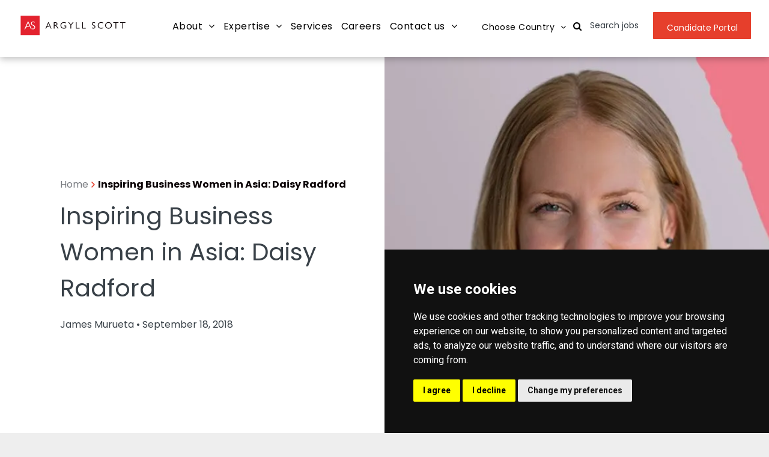

--- FILE ---
content_type: text/html;charset=utf-8
request_url: https://www.argyllscott.com.hk/blog/2018/09/inspiring-business-women-in-asia-daisy-radford
body_size: 26155
content:
<!doctype html >
<html xmlns="http://www.w3.org/1999/xhtml" lang="en"
      class="">
<head>
    <meta charset="utf-8">
    




































<script type="text/javascript">
    window._currentDevice = 'desktop';
    window.Parameters = window.Parameters || {
        HomeUrl: 'https://www.argyllscott.com.hk/',
        AccountUUID: '92cc58fdf9714b6e938889c426fe78a8',
        SystemID: 'US_DIRECT_PRODUCTION',
        SiteAlias: 'e61f8729',
        SiteType: atob('RFVEQU9ORQ=='),
        PublicationDate: 'Wed Dec 17 06:00:18 UTC 2025',
        ExternalUid: 'c55a4ab2-4572-483a-b2c4-ab86c43289b1',
        IsSiteMultilingual: false,
        InitialPostAlias: 'blog/blog/2018/09/inspiring-business-women-in-asia-daisy-radford',
        InitialPostPageUuid: 'a9d42d188aaa4b0e81a03b83251eaf2c',
        InitialDynamicItem: '',
        DynamicPageInfo: {
            isDynamicPage: false,
            base64JsonRowData: 'null',
        },
        InitialPageAlias: 'd1-internal-blog-post',
        InitialPageUuid: '87aa004f646f456aaf87c31d4d113cb5',
        InitialPageId: '1172759011',
        InitialEncodedPageAlias: 'ZDEtaW50ZXJuYWwtYmxvZy1wb3N0',
        InitialHeaderUuid: '588e6d69914c4fd18ca8a7364b11d2e5',
        CurrentPageUrl: '',
        IsCurrentHomePage: false,
        AllowAjax: false,
        AfterAjaxCommand: null,
        HomeLinkText: 'Back To Home',
        UseGalleryModule: false,
        CurrentThemeName: 'Layout Theme',
        ThemeVersion: '500000',
        DefaultPageAlias: '',
        RemoveDID: true,
        WidgetStyleID: null,
        IsHeaderFixed: false,
        IsHeaderSkinny: false,
        IsBfs: true,
        StorePageAlias: 'null',
        StorePagesUrls: 'e30=',
        IsNewStore: 'false',
        StorePath: '',
        StoreId: 'null',
        StoreVersion: 0,
        StoreBaseUrl: '',
        StoreCleanUrl: true,
        StoreDisableScrolling: true,
        IsStoreSuspended: false,
        HasCustomDomain: true,
        SimpleSite: false,
        showCookieNotification: false,
        cookiesNotificationMarkup: 'null',
        translatedPageUrl: '',
        isFastMigrationSite: false,
        sidebarPosition: 'NA',
        currentLanguage: 'en',
        currentLocale: 'en',
        NavItems: '{}',
        errors: {
            general: 'There was an error connecting to the page.<br/> Make sure you are not offline.',
            password: 'Incorrect name/password combination',
            tryAgain: 'Try again'
        },
        NavigationAreaParams: {
            ShowBackToHomeOnInnerPages: true,
            NavbarSize: 4,
            NavbarLiveHomePage: 'https://www.argyllscott.com.hk/',
            BlockContainerSelector: '.dmBody',
            NavbarSelector: '#dmNav:has(a)',
            SubNavbarSelector: '#subnav_main'
        },
        hasCustomCode: true,
        planID: '7',
        customTemplateId: 'null',
        siteTemplateId: 'null',
        productId: 'DM_DIRECT',
        disableTracking: false,
        pageType: 'BLOG_LAYOUT',
        isRuntimeServer: true,
        isInEditor: false,
        hasNativeStore: false,
        defaultLang: 'en',
        hamburgerMigration: null,
        isFlexSite: false
    };

    window.Parameters.LayoutID = {};
    window.Parameters.LayoutID[window._currentDevice] = 6;
    window.Parameters.LayoutVariationID = {};
    window.Parameters.LayoutVariationID[window._currentDevice] = 5;
</script>





















<!-- Injecting site-wide to the head -->

<meta name="google-site-verification" content="_we3zWFwluyp50pvZjGg06hQra-m96kcueLALd6UpV4" data-swh-uuid="7d58418d70fb4fd393667ebf98d3a94f"/>



<!-- End Injecting site-wide to the head -->

<!-- Inject secured cdn script -->


<!-- ========= Meta Tags ========= -->
<!-- PWA settings -->
<script>
    function toHash(str) {
        var hash = 5381, i = str.length;
        while (i) {
            hash = hash * 33 ^ str.charCodeAt(--i)
        }
        return hash >>> 0
    }
</script>
<script>
    (function (global) {
    //const cacheKey = global.cacheKey;
    const isOffline = 'onLine' in navigator && navigator.onLine === false;
    const hasServiceWorkerSupport = 'serviceWorker' in navigator;
    if (isOffline) {
        console.log('offline mode');
    }
    if (!hasServiceWorkerSupport) {
        console.log('service worker is not supported');
    }
    if (hasServiceWorkerSupport && !isOffline) {
        window.addEventListener('load', function () {
            const serviceWorkerPath = '/runtime-service-worker.js?v=3';
            navigator.serviceWorker
                .register(serviceWorkerPath, { scope: './' })
                .then(
                    function (registration) {
                        // Registration was successful
                        console.log(
                            'ServiceWorker registration successful with scope: ',
                            registration.scope
                        );
                    },
                    function (err) {
                        // registration failed :(
                        console.log('ServiceWorker registration failed: ', err);
                    }
                )
                .catch(function (err) {
                    console.log(err);
                });
        });

        // helper function to refresh the page
        var refreshPage = (function () {
            var refreshing;
            return function () {
                if (refreshing) return;
                // prevent multiple refreshes
                var refreshkey = 'refreshed' + location.href;
                var prevRefresh = localStorage.getItem(refreshkey);
                if (prevRefresh) {
                    localStorage.removeItem(refreshkey);
                    if (Date.now() - prevRefresh < 30000) {
                        return; // dont go into a refresh loop
                    }
                }
                refreshing = true;
                localStorage.setItem(refreshkey, Date.now());
                console.log('refereshing page');
                window.location.reload();
            };
        })();

        function messageServiceWorker(data) {
            return new Promise(function (resolve, reject) {
                if (navigator.serviceWorker.controller) {
                    var worker = navigator.serviceWorker.controller;
                    var messageChannel = new MessageChannel();
                    messageChannel.port1.onmessage = replyHandler;
                    worker.postMessage(data, [messageChannel.port2]);
                    function replyHandler(event) {
                        resolve(event.data);
                    }
                } else {
                    resolve();
                }
            });
        }
    }
})(window);
</script>
<!-- Add manifest -->
<!-- End PWA settings -->



<link rel="canonical" href="https://www.argyllscott.com.hk/blog/2018/09/inspiring-business-women-in-asia-daisy-radford">

<meta id="view" name="viewport" content="initial-scale=1, minimum-scale=1, maximum-scale=5, viewport-fit=cover">
<meta name="apple-mobile-web-app-capable" content="yes">

<!--Add favorites icons-->

<link rel="apple-touch-icon"
      href="https://irp.cdn-website.com/73da57a7/dms3rep/multi/argyllscott_fav_57.png"/>

<link rel="icon" type="image/x-icon" href="https://irp.cdn-website.com/e61f8729/site_favicon_16_1715149917650.ico"/>

<!-- End favorite icons -->
<link rel="preconnect" href="https://lirp.cdn-website.com/"/>



<!-- render the required CSS and JS in the head section -->
<script id='d-js-dmapi'>
    window.SystemID = 'US_DIRECT_PRODUCTION';

    if (!window.dmAPI) {
        window.dmAPI = {
            registerExternalRuntimeComponent: function () {
            },
            getCurrentDeviceType: function () {
                return window._currentDevice;
            },
            runOnReady: (ns, fn) => {
                const safeFn = dmAPI.toSafeFn(fn);
                ns = ns || 'global_' + Math.random().toString(36).slice(2, 11);
                const eventName = 'afterAjax.' + ns;

                if (document.readyState === 'complete') {
                    $.DM.events.off(eventName).on(eventName, safeFn);
                    setTimeout(function () {
                        safeFn({
                            isAjax: false,
                        });
                    }, 0);
                } else {
                    window?.waitForDeferred?.('dmAjax', () => {
                        $.DM.events.off(eventName).on(eventName, safeFn);
                        safeFn({
                            isAjax: false,
                        });
                    });
                }
            },
            toSafeFn: (fn) => {
                if (fn?.safe) {
                    return fn;
                }
                const safeFn = function (...args) {
                    try {
                        return fn?.apply(null, args);
                    } catch (e) {
                        console.log('function failed ' + e.message);
                    }
                };
                safeFn.safe = true;
                return safeFn;
            }
        };
    }

    if (!window.requestIdleCallback) {
        window.requestIdleCallback = function (fn) {
            setTimeout(fn, 0);
        }
    }
</script>

<!-- loadCSS function header.jsp-->






<script id="d-js-load-css">
/**
 * There are a few <link> tags with CSS resource in them that are preloaded in the page
 * in each of those there is a "onload" handler which invokes the loadCSS callback
 * defined here.
 * We are monitoring 3 main CSS files - the runtime, the global and the page.
 * When each load we check to see if we can append them all in a batch. If threre
 * is no page css (which may happen on inner pages) then we do not wait for it
 */
(function () {
  let cssLinks = {};
  function loadCssLink(link) {
    link.onload = null;
    link.rel = "stylesheet";
    link.type = "text/css";
  }
  
    function checkCss() {
      const pageCssLink = document.querySelector("[id*='CssLink']");
      const widgetCssLink = document.querySelector("[id*='widgetCSS']");

        if (cssLinks && cssLinks.runtime && cssLinks.global && (!pageCssLink || cssLinks.page) && (!widgetCssLink || cssLinks.widget)) {
            const storedRuntimeCssLink = cssLinks.runtime;
            const storedPageCssLink = cssLinks.page;
            const storedGlobalCssLink = cssLinks.global;
            const storedWidgetCssLink = cssLinks.widget;

            storedGlobalCssLink.disabled = true;
            loadCssLink(storedGlobalCssLink);

            if (storedPageCssLink) {
                storedPageCssLink.disabled = true;
                loadCssLink(storedPageCssLink);
            }

            if(storedWidgetCssLink) {
                storedWidgetCssLink.disabled = true;
                loadCssLink(storedWidgetCssLink);
            }

            storedRuntimeCssLink.disabled = true;
            loadCssLink(storedRuntimeCssLink);

            requestAnimationFrame(() => {
                setTimeout(() => {
                    storedRuntimeCssLink.disabled = false;
                    storedGlobalCssLink.disabled = false;
                    if (storedPageCssLink) {
                      storedPageCssLink.disabled = false;
                    }
                    if (storedWidgetCssLink) {
                      storedWidgetCssLink.disabled = false;
                    }
                    // (SUP-4179) Clear the accumulated cssLinks only when we're
                    // sure that the document has finished loading and the document 
                    // has been parsed.
                    if(document.readyState === 'interactive') {
                      cssLinks = null;
                    }
                }, 0);
            });
        }
    }
  

  function loadCSS(link) {
    try {
      var urlParams = new URLSearchParams(window.location.search);
      var noCSS = !!urlParams.get("nocss");
      var cssTimeout = urlParams.get("cssTimeout") || 0;

      if (noCSS) {
        return;
      }
      if (link.href && link.href.includes("d-css-runtime")) {
        cssLinks.runtime = link;
        checkCss();
      } else if (link.id === "siteGlobalCss") {
        cssLinks.global = link;
        checkCss();
      } 
      
      else if (link.id && link.id.includes("CssLink")) {
        cssLinks.page = link;
        checkCss();
      } else if (link.id && link.id.includes("widgetCSS")) {
        cssLinks.widget = link;
        checkCss();
      }
      
      else {
        requestIdleCallback(function () {
          window.setTimeout(function () {
            loadCssLink(link);
          }, parseInt(cssTimeout, 10));
        });
      }
    } catch (e) {
      throw e
    }
  }
  window.loadCSS = window.loadCSS || loadCSS;
})();
</script>



<script data-role="deferred-init" type="text/javascript">
    /* usage: window.getDeferred(<deferred name>).resolve() or window.getDeferred(<deferred name>).promise.then(...)*/
    function Def() {
        this.promise = new Promise((function (a, b) {
            this.resolve = a, this.reject = b
        }).bind(this))
    }

    const defs = {};
    window.getDeferred = function (a) {
        return null == defs[a] && (defs[a] = new Def), defs[a]
    }
    window.waitForDeferred = function (b, a, c) {
        let d = window?.getDeferred?.(b);
        d
            ? d.promise.then(a)
            : c && ["complete", "interactive"].includes(document.readyState)
                ? setTimeout(a, 1)
                : c
                    ? document.addEventListener("DOMContentLoaded", a)
                    : console.error(`Deferred  does not exist`);
    };
</script>
<style id="forceCssIncludes">
    /* This file is auto-generated from a `scss` file with the same name */

.videobgwrapper{overflow:hidden;position:absolute;z-index:0;width:100%;height:100%;top:0;left:0;pointer-events:none;border-radius:inherit}.videobgframe{position:absolute;width:101%;height:100%;top:50%;left:50%;transform:translateY(-50%) translateX(-50%);object-fit:fill}#dm video.videobgframe{margin:0}@media (max-width:767px){.dmRoot .dmPhotoGallery.newPhotoGallery:not(.photo-gallery-done){min-height:80vh}}@media (min-width:1025px){.dmRoot .dmPhotoGallery.newPhotoGallery:not(.photo-gallery-done){min-height:45vh}}@media (min-width:768px) and (max-width:1024px){.responsiveTablet .dmPhotoGallery.newPhotoGallery:not(.photo-gallery-done){min-height:45vh}}#dm [data-show-on-page-only]{display:none!important}#dmRoot div.stickyHeaderFix div.site_content{margin-top:0!important}#dmRoot div.stickyHeaderFix div.hamburger-header-container{position:relative}
    

</style>
<style id="cssVariables" type="text/css">
    :root {
  --color_1: rgba(230, 63, 44, 1);
  --color_2: rgba(247, 173, 90, 1);
  --color_3: rgba(111, 125, 157, 1);
  --color_4: rgba(2, 103, 115, 1);
  --color_5: rgba(162, 197, 190, 1);
  --color_6: rgba(255, 255, 255, 1);
  --color_7: rgba(0, 0, 0, 1);
  --color_8: rgba(56, 64, 71, 1);
}
</style>























<!-- Google Fonts Include -->













<!-- loadCSS function fonts.jsp-->



<link type="text/css" rel="stylesheet" href="https://irp.cdn-website.com/fonts/css2?family=Josefin+Sans:ital,wght@0,100..700;1,100..700&family=Alegreya:ital,wght@0,400..900;1,400..900&family=Amiri:ital,wght@0,400;0,700;1,400;1,700&family=Barlow:ital,wght@0,100;0,200;0,300;0,400;0,500;0,600;0,700;0,800;0,900;1,100;1,200;1,300;1,400;1,500;1,600;1,700;1,800;1,900&family=Bebas+Neue:ital,wght@0,400&family=Be+Vietnam:ital,wght@0,100;0,200;0,300;0,400;0,600;0,700;0,800;0,900&family=Comfortaa:ital,wght@0,300..700;1,300..700&family=Dancing+Script:ital,wght@0,400..700;1,400..700&family=DM+Sans:ital,wght@0,100..1000;1,100..1000&family=DM+Serif+Display:ital,wght@0,400;1,400&family=Droid+Sans:ital,wght@0,400;0,700&family=Droid+Sans+Mono:ital,wght@0,400&family=Droid+Serif:ital,wght@0,400;0,700&family=Epilogue:ital,wght@0,100..900;1,100..900&family=Fjalla+One:ital,wght@0,400&family=Heebo:ital,wght@0,100..900;1,100..900&family=Inter:ital,wght@0,100..900;1,100..900&family=Jost:ital,wght@0,100..900;1,100..900&family=Lato:ital,wght@0,100;0,300;0,400;0,700;0,900;1,100;1,300;1,400;1,700;1,900&family=Lora:ital,wght@0,400..700;1,400..700&family=Merriweather:ital,wght@0,300;0,400;0,700;0,900;1,300;1,400;1,700;1,900&family=Montserrat:ital,wght@0,100..900;1,100..900&family=Muli:ital,wght@0,200;0,300;0,400;0,600;0,700;0,800;0,900&family=Noto+Sans:ital,wght@0,100;0,200;0,300;0,400;0,500;0,600;0,700;0,800;0,900;1,100;1,200;1,300;1,400;1,500;1,600;1,700;1,800;1,900&amp;subset=latin-ext&amp;display=swap"  />

<link type="text/css" rel="stylesheet" href="https://irp.cdn-website.com/fonts/css2?family=Noto+Serif:ital,wght@0,100..900;1,100..900&family=Nunito+Sans:ital,wght@0,200..1000;1,200..1000&family=Old+Standard+TT:ital,wght@0,400;0,700;1,400&family=Open+Sans:ital,wght@0,300..800;1,300..800&family=Oswald:ital,wght@0,200..700;1,200..700&family=Playfair+Display:ital,wght@0,400..900;1,400..900&family=Petit+Formal+Script:ital,wght@0,400&family=Poppins:ital,wght@0,100;0,200;0,300;0,400;0,500;0,600;0,700;0,800;0,900;1,100;1,200;1,300;1,400;1,500;1,600;1,700;1,800;1,900&family=Prata:ital,wght@0,400&family=Prompt:ital,wght@0,100;0,200;0,300;0,400;0,500;0,600;0,700;0,800;0,900;1,100;1,200;1,300;1,400;1,500;1,600;1,700;1,800;1,900&family=PT+Sans:ital,wght@0,400;0,700;1,400;1,700&family=Quicksand:ital,wght@0,300..700;1,300..700&family=Raleway:ital,wght@0,100..900;1,100..900&family=Roboto:ital,wght@0,100;0,300;0,400;0,500;0,700;0,900;1,100;1,300;1,400;1,500;1,700;1,900&family=Roboto+Mono:ital,wght@0,100..700;1,100..700&family=Roboto+Slab:ital,wght@0,100..900;1,100..900&family=Rubik:ital,wght@0,300..900;1,300..900&family=Rock+Salt:ital,wght@0,400&family=Shadows+Into+Light:ital,wght@0,400&family=Slabo+27px:ital,wght@0,400&family=Source+Sans+Pro:ital,wght@0,200;0,300;0,400;0,600;0,700;0,900;1,200;1,300;1,400;1,600;1,700;1,900&family=Spartan:ital,wght@0,100;0,200;0,300;0,400;0,600;0,700;0,800;0,900&family=Sulphur+Point:ital,wght@0,300;0,400;0,700&family=Ubuntu:ital,wght@0,300;0,400;0,500;0,700;1,300;1,400;1,500;1,700&amp;subset=latin-ext&amp;display=swap"  />

<link type="text/css" rel="stylesheet" href="https://irp.cdn-website.com/fonts/css2?family=Vidaloka:ital,wght@0,400&family=Work+Sans:ital,wght@0,100..900;1,100..900&family=Yeseva+One:ital,wght@0,400&family=Mulish:ital,wght@0,200..1000;1,200..1000&family=Red+Rose:ital,wght@0,300..700;1,300..700&family=Abril+Fatface:ital,wght@0,400&family=Fraunces:ital,wght@0,100..900;1,100..900&family=Albert+Sans:ital,wght@0,100..900;1,100..900&family=Libre+Baskerville:ital,wght@0,400;0,700;1,400&family=Space+Grotesk:ital,wght@0,300..700;1,300..700&family=Outfit:ital,wght@0,100..900;1,100..900&family=Aboreto:ital,wght@0,400&family=Arapey:ital,wght@0,400;1,400&family=Questrial:ital,wght@0,400&family=Marcellus:ital,wght@0,400&family=Red+Hat+Display:ital,wght@0,300..900;1,300..900&family=Red+Hat+Text:ital,wght@0,300..700;1,300..700&family=Quattrocento+Sans:ital,wght@0,400;0,700;1,400;1,700&family=Hedvig+Letters+Serif:ital,wght@0,400&amp;subset=latin-ext&amp;display=swap"  />





<!-- RT CSS Include d-css-runtime-desktop-one-package-structured-global-->
<link rel="stylesheet" type="text/css" href="https://static.cdn-website.com/mnlt/production/6102/_dm/s/rt/dist/css/d-css-runtime-desktop-one-package-structured-global.min.css" />

<!-- End of RT CSS Include -->

<link type="text/css" rel="stylesheet" href="https://irp.cdn-website.com/WIDGET_CSS/f67c45e25207c5a50b480c2dd7d262ff.css" id="widgetCSS" />

<!-- Support `img` size attributes -->
<style>img[width][height] {
  height: auto;
}</style>

<!-- Support showing sticky element on page only -->
<style>
  body[data-page-alias="d1-internal-blog-post"] #dm [data-show-on-page-only="d1-internal-blog-post"] {
    display: block !important;
  }
</style>

<!-- This is populated in Ajax navigation -->
<style id="pageAdditionalWidgetsCss" type="text/css">
</style>




<!-- Site CSS -->
<link type="text/css" rel="stylesheet" href="https://irp.cdn-website.com/e61f8729/files/e61f8729_1.min.css?v=206" id="siteGlobalCss" />



<style id="customWidgetStyle" type="text/css">
    
</style>
<style id="innerPagesStyle" type="text/css">
    
    *#dm *.dmBody a.span.textonly { color:rgb(255,255,255) !important; }

*#dm *.dmBody a.span.textonly { color:rgb(255,255,255) !important; }

*#dm *.dmBody div.dmform-error { font-style:normal !important; }

*#dm *.dmBody div.dmforminput textarea { font-style:italic !important; }

*#dm *.dmBody div.dmforminput *.fileUploadLink { font-style:italic !important; }

*#dm *.dmBody div.checkboxwrapper span { font-style:italic !important; }

*#dm *.dmBody div.radiowrapper span { font-style:italic !important; }

*#dm *.dmBody *.u_1250789679 { text-align:LEFT !important; }

*#dm *.dmBody *.u_1250789679 *.rteBlock { text-align:LEFT !important; }
*#dm *.d-page-1716942098 DIV.dmInner {
  background-repeat:no-repeat;
  background-size:cover;
  background-attachment:fixed;
  background-position:50% 50%;
}

*#dm *.d-page-1716942098 DIV#dmSlideRightNavRight {
  background-repeat:no-repeat !important;
  background-image:none !important;
  background-size:cover !important;
  background-attachment:fixed !important;
  background-position:50% 50% !important;
}

*.dmTabletBody *.hamburger-header { display:null !important; }

*.dmTabletBody *.hamburger-drawer { display:null !important; }

*.dmTabletBody *.layout-drawer-hamburger { display:null !important; }

*.dmTabletBody *[dmtemplateid*="amburger"] *#site_content *.site_content { margin-top:null !important; }

*#dm *.dmBody div.u_1668470589 { padding-top:0px !important; }

*#dm *.dmBody div.u_1750185103 {
  float:none !important;
  top:0px !important;
  left:0 !important;
  width:calc(100% - 0px) !important;
  position:relative !important;
  padding-top:0px !important;
  padding-left:0px !important;
  padding-bottom:0px !important;
  margin-right:auto !important;
  margin-left:auto !important;
  max-width:100% !important;
  margin-top:22px !important;
  margin-bottom:0px !important;
  padding-right:0px !important;
  min-width:25px !important;
  text-align:start !important;
  display:block !important;
  height:auto !important;
}

*#dm *.dmBody div.u_1250789679 {
  float:none !important;
  top:0px !important;
  left:0 !important;
  width:calc(100% - 0px) !important;
  position:relative !important;
  height:auto !important;
  padding-top:2px !important;
  padding-left:0px !important;
  padding-bottom:2px !important;
  margin-right:auto !important;
  margin-left:auto !important;
  max-width:100% !important;
  margin-top:19px !important;
  margin-bottom:8px !important;
  padding-right:0px !important;
  min-width:25px !important;
  display:block !important;
}

*#dm *.dmBody div.u_1471232539 {
  padding-top:50px !important;
  padding-left:0px !important;
  margin-top:0px !important;
  padding-right:0px !important;
  margin-left:0px !important;
  padding-bottom:100px !important;
  margin-bottom:0px !important;
  margin-right:0px !important;
  width:auto !important;
}

    
</style>


<style
        id="additionalGlobalCss" type="text/css"
>
</style>

<style id="pagestyle" type="text/css">
    *#dm *.dmBody a.span.textonly
{
	color:rgb(255,255,255) !important;
}
*#dm *.dmBody div.dmform-error
{
	font-style:normal !important;
}
*#dm *.dmBody div.dmforminput textarea
{
	font-style:italic !important;
}
*#dm *.dmBody div.dmforminput *.fileUploadLink
{
	font-style:italic !important;
}
*#dm *.dmBody div.checkboxwrapper span
{
	font-style:italic !important;
}
*#dm *.dmBody div.radiowrapper span
{
	font-style:italic !important;
}
*#dm *.dmBody div.u_1639724380
{
	background-color:rgba(0,0,0,0) !important;
}
*.dmFooterContainer
{
	display:null !important;
}
*#dm *.dmBody div.u_1214401551
{
	background-color:rgba(0,0,0,0) !important;
}
*#dm *.dmBody *.u_1315103047 *.title
{
	text-align:CENTER !important;
}
*#dm *.dmBody h1.u_1852899778
{
	line-height:normal !important;
}
*#dm *.dmBody *.u_1325247579:before
{
	opacity:0.5 !important;
	background-color:rgb(0,0,0) !important;
}
*#dm *.dmBody *.u_1325247579.before
{
	opacity:0.5 !important;
	background-color:rgb(0,0,0) !important;
}
*#dm *.dmBody *.u_1325247579>*.bgExtraLayerOverlay
{
	opacity:0.5 !important;
	background-color:rgb(0,0,0) !important;
}
*#dm *.dmBody div.u_1325247579>*.bgExtraLayerOverlay
{
	background-color:rgba(255,255,255,1) !important;
	opacity:0.23 !important;
}
*#dm *.dmBody div.u_1325247579>.bgExtraLayerOverlay
{
	background-color:rgba(0,0,0,1) !important;
	opacity:0.22 !important;
}
*#dm *.dmBody div.u_1325247579:before
{
	background-color:rgba(0,0,0,1) !important;
	opacity:0.22 !important;
}
*#dm *.dmBody div.u_1325247579.before
{
	background-color:rgba(0,0,0,1) !important;
	opacity:0.22 !important;
}
*#dm *.dmBody div.u_1325247579
{
	background-repeat:no-repeat !important;
	background-image:none !important;
	background-color:rgba(241,241,241,1) !important;
}
*#dm *.dmBody h3.u_1852899778 p
{
	color:rgba(56,64,71,1) !important;
	font-weight:normal !important;
}
*#dm *.dmBody h3.u_1852899778
{
	color:rgba(56,64,71,1) !important;
	font-weight:normal !important;
}
*#dm *.dmBody div.u_1287730679
{
	background-color:rgba(255,255,255,1) !important;
	box-shadow:rgba(120,123,128,1) 0 3px 11px 0 !important;
	-moz-box-shadow:rgba(120,123,128,1) 0 3px 11px 0 !important;
	-webkit-box-shadow:rgba(120,123,128,1) 0 3px 11px 0 !important;
}
*#dm *.dmBody *.u_1852899778
{
	text-align:LEFT !important;
}
*#dm *.dmBody *.u_1852899778 *.rteBlock
{
	text-align:LEFT !important;
}
*#dm *.dmBody div.u_1884241411
{
	background-color:var(--color_1) !important;
}
*#dm *.dmBody div.u_1131577706 p
{
	color:var(--color_8) !important;
}
*#dm *.dmBody div.u_1131577706
{
	color:var(--color_8) !important;
}
*#dm *.dmBody *.u_1131577706
{
	text-align:LEFT !important;
}
*#dm *.dmBody *.u_1131577706 *.rteBlock
{
	text-align:LEFT !important;
}
*#dm *.dmBody div.u_1821464270
{
	background-color:rgba(242,242,242,1) !important;
}

</style>

<style id="pagestyleDevice" type="text/css">
    *#dm *.d-page-1716942098 DIV.dmInner
{
	background-repeat:no-repeat !important;
	background-size:cover !important;
	background-attachment:fixed !important;
	background-position:50% 50% !important;
}
*#dm *.d-page-1716942098 DIV#dmSlideRightNavRight
{
	background-repeat:no-repeat !important;
	background-image:none !important;
	background-size:cover !important;
	background-attachment:fixed !important;
	background-position:50% 50% !important;
}
*#dm *.dmBody div.u_1061888463
{
	padding-top:15px !important;
	margin-top:0 !important;
	padding-left:200px !important;
	padding-right:200px !important;
}
*#dm *.dmBody div.u_1879452075
{
	padding-top:0 !important;
	padding-right:50px !important;
	padding-left:50px !important;
}
*#dm *.dmBody div.u_1846542956
{
	float:none !important;
	top:0 !important;
	left:0 !important;
	width:calc(100% - 0px) !important;
	position:relative !important;
	height:auto !important;
	padding-top:0 !important;
	padding-left:0 !important;
	padding-bottom:0 !important;
	margin-right:40px !important;
	margin-left:0 !important;
	max-width:100% !important;
	margin-top:0 !important;
	margin-bottom:0 !important;
	padding-right:0 !important;
	min-width:25px !important;
	text-align:start !important;
}
*#dm *.dmBody div.u_1749144169
{
	padding-top:15px !important;
	margin-top:0 !important;
	padding-left:0 !important;
	padding-right:0 !important;
}
*#dm *.dmBody div.u_1639724380
{
	padding-top:0 !important;
	padding-left:0 !important;
	padding-right:0 !important;
	margin-left:50px !important;
	margin-right:50px !important;
}
*.dmTabletBody *.hamburger-header
{
	display:null !important;
}
*.dmTabletBody *.hamburger-drawer
{
	display:null !important;
}
*.dmTabletBody *.layout-drawer-hamburger
{
	display:null !important;
}
*.dmTabletBody *[dmtemplateid*="amburger"] *#site_content *.site_content
{
	margin-top:null !important;
}
*#dm *.dmBody div.u_1214401551
{
	padding-top:0 !important;
	padding-left:0 !important;
	padding-right:0 !important;
	margin-left:50px !important;
	margin-right:50px !important;
}
*#dm *.dmBody div.u_1861057944
{
	padding-top:0 !important;
	padding-right:0 !important;
	padding-left:0 !important;
	margin-left:0 !important;
	padding-bottom:0 !important;
	margin-top:0 !important;
	margin-bottom:0 !important;
	margin-right:0 !important;
}
*#dm *.dmBody div.u_1315103047
{
	padding-top:0 !important;
	float:none !important;
	top:0 !important;
	left:0 !important;
	width:calc(100% - 42px) !important;
	position:relative !important;
	height:auto !important;
	padding-left:0 !important;
	padding-bottom:0 !important;
	margin-right:auto !important;
	margin-left:auto !important;
	max-width:860px !important;
	margin-top:0 !important;
	margin-bottom:0 !important;
	padding-right:0 !important;
	min-width:25px !important;
	text-align:center !important;
	display:block !important;
}
*#dm *.dmBody div.u_1815935546
{
	float:none !important;
	top:0 !important;
	left:0 !important;
	width:100% !important;
	position:relative !important;
	height:auto !important;
	padding-top:2px !important;
	padding-left:0 !important;
	padding-bottom:2px !important;
	margin-right:auto !important;
	margin-left:auto !important;
	max-width:100% !important;
	margin-top:8px !important;
	margin-bottom:8px !important;
	padding-right:0 !important;
	min-width:0 !important;
	text-align:center !important;
	display:block !important;
}
*#dm *.dmBody div.u_1200968374
{
	float:none !important;
	top:0 !important;
	left:0 !important;
	width:100% !important;
	position:relative !important;
	height:auto !important;
	padding-top:2px !important;
	padding-left:0 !important;
	padding-bottom:2px !important;
	margin-right:auto !important;
	margin-left:auto !important;
	max-width:100% !important;
	margin-top:8px !important;
	margin-bottom:8px !important;
	padding-right:0 !important;
	min-width:0 !important;
	text-align:center !important;
	display:block !important;
}
*#dm *.dmBody h1.u_1852899778
{
	float:none !important;
	top:0 !important;
	left:0 !important;
	width:860px !important;
	position:relative !important;
	height:auto !important;
	padding-top:2px !important;
	padding-left:0 !important;
	padding-bottom:2px !important;
	max-width:100% !important;
	padding-right:0 !important;
	min-width:0 !important;
	display:block !important;
	text-align:center !important;
	margin-right:auto !important;
	margin-left:auto !important;
	margin-top:0 !important;
	margin-bottom:0 !important;
}
*#dm *.dmBody div.u_1955241875
{
	padding-top:40px !important;
	padding-left:0 !important;
	padding-right:0 !important;
	margin-top:0 !important;
	padding-bottom:50px !important;
}
*#dm *.dmBody h3.u_1852899778 p
{
	font-size:40px !important;
}
*#dm *.dmBody div.u_1761184555
{
	background-repeat:no-repeat !important;
	background-size:cover !important;
	background-position:50% 50% !important;
}
*#dm *.dmBody div.u_1884241411
{
	padding-top:96px !important;
	padding-left:40px !important;
	padding-bottom:96px !important;
	padding-right:40px !important;
	width:auto !important;
}
*#dm *.dmBody div.u_1187000415
{
	margin-left:0 !important;
	padding-top:30px !important;
	padding-left:0 !important;
	padding-bottom:0 !important;
	margin-top:0 !important;
	margin-bottom:0 !important;
	margin-right:0 !important;
	padding-right:0 !important;
}
*#dm *.dmBody a.u_1404286366
{
	display:block !important;
	float:none !important;
	top:0px !important;
	left:0px !important;
	width:271px !important;
	position:relative !important;
	height:61px !important;
	padding-top:0px !important;
	padding-left:0px !important;
	padding-bottom:0px !important;
	margin-right:0 !important;
	margin-left:auto !important;
	max-width:100% !important;
	margin-top:19px !important;
	margin-bottom:10px !important;
	padding-right:0px !important;
	min-width:0 !important;
	text-align:center !important;
}
*#dm *.dmBody h3.u_1852899778
{
	display:block !important;
	float:none !important;
	top:0px !important;
	left:0 !important;
	width:calc(100% - 0px) !important;
	position:relative !important;
	height:auto !important;
	padding-top:2px !important;
	padding-left:0px !important;
	padding-bottom:2px !important;
	margin-right:auto !important;
	margin-left:auto !important;
	max-width:100% !important;
	margin-top:8px !important;
	margin-bottom:8px !important;
	padding-right:0px !important;
	min-width:25px !important;
	font-size:40px !important;
	text-align:left !important;
}
*#dm *.dmBody div.u_1216477695
{
	float:none !important;
	top:0px !important;
	left:0px !important;
	width:calc(100% - 0px) !important;
	position:relative !important;
	height:auto !important;
	padding-top:0px !important;
	padding-left:0px !important;
	padding-bottom:0px !important;
	margin-right:232px !important;
	margin-left:0px !important;
	max-width:100% !important;
	margin-top:0px !important;
	margin-bottom:0px !important;
	padding-right:0px !important;
	min-width:25px !important;
	text-align:left !important;
	display:block !important;
}
*#dm *.dmBody div.u_1131577706
{
	padding-top:2px !important;
	display:block !important;
	float:none !important;
	top:0px !important;
	left:0px !important;
	width:calc(100% - 0px) !important;
	position:relative !important;
	height:auto !important;
	padding-left:0px !important;
	padding-bottom:2px !important;
	max-width:100% !important;
	padding-right:0px !important;
	min-width:25px !important;
	margin-right:232px !important;
	margin-left:0px !important;
	margin-top:15px !important;
	margin-bottom:0px !important;
	font-size:16px !important;
	text-align:left !important;
}
*#dm *.dmBody div.u_1325247579
{
	padding-top:0px !important;
	padding-left:0px !important;
	padding-right:0px !important;
	background-attachment:fixed !important;
	background-size:cover !important;
	padding-bottom:0px !important;
	float:none !important;
	top:0 !important;
	left:0 !important;
	width:auto !important;
	position:relative !important;
	height:auto !important;
	margin-right:0px !important;
	margin-left:0px !important;
	max-width:100% !important;
	margin-top:0px !important;
	margin-bottom:0px !important;
	min-width:0 !important;
	text-align:start !important;
}
*#dm *.dmBody div.u_1287730679
{
	padding-top:200px !important;
	padding-right:50px !important;
	padding-left:190px !important;
	margin-left:0px !important;
	padding-bottom:200px !important;
	margin-top:0px !important;
	margin-bottom:0px !important;
	margin-right:0px !important;
}
*#dm *.dmBody div.u_1821464270
{
	padding-top:96px !important;
	padding-left:137px !important;
	padding-right:148px !important;
	margin-left:0px !important;
	padding-bottom:96px !important;
	margin-top:0px !important;
	margin-bottom:0px !important;
	margin-right:0px !important;
	width:auto !important;
}

</style>

<!-- Flex Sections CSS -->







<style id="globalFontSizeStyle" type="text/css">
    .font-size-14, .size-14, .size-14 > font { font-size: 14px !important; }
</style>
<style id="pageFontSizeStyle" type="text/css">
</style>




<style id="hideAnimFix">
  .dmDesktopBody:not(.editGrid) [data-anim-desktop]:not([data-anim-desktop='none']), .dmDesktopBody:not(.editGrid) [data-anim-extended] {
    visibility: hidden;
  }

  .dmDesktopBody:not(.editGrid) .dmNewParagraph[data-anim-desktop]:not([data-anim-desktop='none']), .dmDesktopBody:not(.editGrid) .dmNewParagraph[data-anim-extended] {
    visibility: hidden !important;
  }


  #dmRoot:not(.editGrid) .flex-element [data-anim-extended] {
    visibility: hidden;
  }

</style>






<!-- End render the required css and JS in the head section -->









  <link type="application/rss+xml" rel="alternate" href="https://www.argyllscott.com.hk/feed/rss2"/>
  <link type="application/atom+xml" rel="alternate" href="https://www.argyllscott.com.hk/feed/atom"/>
  <script type="application/ld+json">

{
  "@context" : {
    "@vocab" : "http://schema.org/"
  },
  "@type" : "BlogPosting",
  "headline" : "Inspiring Business Women in Asia: Daisy Radford",
  "datePublished" : "2018-09-18T06:12:00",
  "dateModified" : "2025-02-26T14:15:30",
  "author" : {
    "@type" : "Person",
    "name" : "James Murueta"
  },
  "image" : "https://irp.cdn-website.com/e61f8729/dms3rep/multi/AS_WEB_700x500-2.jpg",
  "description" : "Read about Inspiring Business Women in Asia: Daisy Radford from Argyll Scott SG"
}

  </script>
  <meta property="og:type" content="article"/>
  <meta name="twitter:card" content="summary_large_image"/>
  <meta name="twitter:title" content="Inspiring Business Women in Asia: Daisy Radford"/>
  <meta name="twitter:description" content="Read about Inspiring Business Women in Asia: Daisy Radford from Argyll Scott SG"/>
  <meta name="twitter:image" content="https://lirp.cdn-website.com/e61f8729/dms3rep/multi/opt/AS_WEB_700x500-2-1920w.jpg"/>
  <meta name="article:published_time" content="2018-09-18T06:12Z"/>
  <meta property="og:description" content="Read about Inspiring Business Women in Asia: Daisy Radford from Argyll Scott SG"/>
  <meta property="og:url" content="https://www.argyllscott.com.hk/blog/2018/09/inspiring-business-women-in-asia-daisy-radford"/>
  <meta property="og:title" content="Inspiring Business Women in Asia: Daisy Radford"/>
  <meta property="og:image" content="https://lirp.cdn-website.com/e61f8729/dms3rep/multi/opt/AS_WEB_700x500-2-1920w.jpg"/>
  <title>
    
    Inspiring Business Women in Asia: Daisy Radford
  
  </title>
  <meta name="description" content="Read about Inspiring Business Women in Asia: Daisy Radford from Argyll Scott SG"/>
  <!-- Force24 Tracking -->  <script>









    (function (f, o, r, c, e, _2, _4) {
        f.Force24Object = e, f[e] = f[e] || function () {
            f[e].q = f[e].q || [], f[e].q.push(arguments)
        }, f[e].l = 1 * new Date, _2 = o.createElement(r),
        _4 = o.getElementsByTagName(r)[0], _2.async = !0, _2.src = c, _4.parentNode.insertBefore(_2, _4)
    })(window, document, "script", "https://static.websites.data-crypt.com/scripts/activity/v3/inject-v3.min.js", "f24");
    f24('config', 'set_tracking_id', '7ffc7f90-4dd2-4b94-b96b-ef86d8dec73b');
    f24('config', 'set_client_id', '186ad755-8a43-451e-a91c-8aa466f08449');
  
  
  

  

  

  

  

  </script>
  <!-- End Force24 Tracking -->



<!-- SYS- VVNfRElSRUNUX1BST0RVQ1RJT04= -->
</head>





















<body id="dmRoot" data-page-alias="d1-internal-blog-post"  class="dmRoot dmDesktopBody fix-mobile-scrolling addCanvasBorder dmResellerSite mac dmLargeBody responsiveTablet "
      style="padding:0;margin:0;"
      
    >
















<!-- ========= Site Content ========= -->
<div id="dm" class='dmwr'>
    
    <div class="dm_wrapper standard-var5 widgetStyle-3 standard">
         <div dmwrapped="true" id="1901957768" class="dm-home-page" themewaschanged="true"> <div dmtemplateid="Hamburger" data-responsive-name="ResponsiveDesktopTopTabletHamburger" class="runtime-module-container dm-bfs dm-layout-sec rows-1200 inMiniHeaderMode hasStickyHeader hamburger-reverse dmPageBody d-page-1716942098 inputs-css-clean dmFreeHeader" id="dm-outer-wrapper" data-page-class="1716942098" data-background-parallax-selector=".dmHomeSection1, .dmSectionParallex"> <div id="dmStyle_outerContainer" class="dmOuter"> <div id="dmStyle_innerContainer" class="dmInner"> <div class="dmLayoutWrapper standard-var dmStandardDesktop"> <div id="site_content"> <div class="p_hfcontainer showOnMedium"> <div id="hamburger-drawer" class="hamburger-drawer layout-drawer" layout="e9d510f4eb904e939c2be8efaf777e6e===header" data-origin="side-reverse"> <div class="u_1496869745 dmRespRow" style="text-align: center;" id="1496869745"> <div class="dmRespColsWrapper" id="1055668687"> <div class="u_1486910477 dmRespCol small-12 medium-12 large-12 empty-column" id="1486910477"></div> 
</div> 
</div> 
 <div class="u_1069058489 dmRespRow middleDrawerRow" style="text-align: center;" id="1069058489"> <div class="dmRespColsWrapper" id="1723077696"> <div class="dmRespCol small-12 u_1683888819 medium-12 large-12" id="1683888819"> <div class="imageWidget align-center u_1664991575" data-element-type="image" data-widget-type="image" id="1664991575"><img src="https://irp.cdn-website.com/e61f8729/dms3rep/multi/Argyll+Scott+black.svg" alt="" id="1494475576" class="" data-dm-image-path="https://irp.cdn-website.com/e61f8729/dms3rep/multi/Argyll+Scott+black.svg" width="300" height="71" onerror="handleImageLoadError(this)"/></div> 
 <a data-display-type="block" class="u_1312940871 align-center dmButtonLink dmWidget dmWwr default dmOnlyButton dmDefaultGradient" file="false" href="https://www.argyllscott.com/job-results" data-element-type="dButtonLinkId" id="1312940871" data-buttonstyle="FLAT_ROUND_ICON" icon-name="dm-icon-search" target="_blank"> <span class="iconBg" aria-hidden="true" id="1398677343"> <span class="icon hasFontIconstar hasFontIcon dm-icon-search" id="1802383882"></span> 
</span> 
 <span class="text" id="1795234236">Search jobs</span> 
</a> 
 <nav class="u_1434182352 effect-bottom2 main-navigation unifiednav dmLinksMenu" role="navigation" layout-main="vertical_nav_layout_2" layout-sub="" data-show-vertical-sub-items="HIDE" id="1434182352" dmle_extension="onelinksmenu" data-element-type="onelinksmenu" data-logo-src="" alt="" data-nav-structure="VERTICAL" wr="true" icon="true" surround="true" adwords="" navigation-id="unifiedNav"> <ul role="menubar" class="unifiednav__container  " data-auto="navigation-pages"> <li role="menuitem" aria-haspopup="true" data-sub-nav-menu="true" class=" unifiednav__item-wrap " data-auto="more-pages" data-depth="0"> <a href="/about-us" class="unifiednav__item  dmUDNavigationItem_02  unifiednav__item_has-sub-nav" target="" data-target-page-alias=""> <span class="nav-item-text " data-link-text="About" data-auto="page-text-style">About<span class="icon icon-angle-down"></span> 
</span> 
</a> 
 <ul role="menu" aria-expanded="false" class="unifiednav__container unifiednav__container_sub-nav" data-depth="0" data-auto="sub-pages"> <li role="menuitem" class=" unifiednav__item-wrap " data-auto="more-pages" data-depth="1"> <a href="/about#Aboutus" class="unifiednav__item  dmUDNavigationItem_010101614779  " target="" data-target-page-alias=""> <span class="nav-item-text " data-link-text="About us" data-auto="page-text-style">About us<span class="icon icon-angle-right"></span> 
</span> 
</a> 
</li> 
 <li role="menuitem" class=" unifiednav__item-wrap " data-auto="more-pages" data-depth="1"> <a href="/blog" class="unifiednav__item  dmUDNavigationItem_01  " target="" data-target-page-alias=""> <span class="nav-item-text " data-link-text="Our blogs" data-auto="page-text-style">Our blogs<span class="icon icon-angle-right" data-hidden-on-mobile="" data-hidden-on-desktop="" data-hidden-on-tablet=""></span> 
</span> 
</a> 
</li> 
 <li role="menuitem" class=" unifiednav__item-wrap " data-auto="more-pages" data-depth="1"> <a href="/platinum-club" class="unifiednav__item  dmUDNavigationItem_010101801128  " target="" data-target-page-alias=""> <span class="nav-item-text " data-link-text="Platinum Club" data-auto="page-text-style">Platinum Club<span class="icon icon-angle-right"></span> 
</span> 
</a> 
</li> 
 <li role="menuitem" class=" unifiednav__item-wrap " data-auto="more-pages" data-depth="1"> <a href="/net-promoter-score" class="unifiednav__item  dmUDNavigationItem_010101369788  " target="" data-target-page-alias=""> <span class="nav-item-text " data-link-text="Net Promoter Score" data-auto="page-text-style">Net Promoter Score<span class="icon icon-angle-right"></span> 
</span> 
</a> 
</li> 
</ul> 
</li> 
 <li role="menuitem" aria-haspopup="true" data-sub-nav-menu="true" class=" unifiednav__item-wrap " data-auto="more-pages" data-depth="0"> <a href="/expertise" class="unifiednav__item  dmUDNavigationItem_010101167648  unifiednav__item_has-sub-nav" target="" data-target-page-alias=""> <span class="nav-item-text " data-link-text="Expertise" data-auto="page-text-style">Expertise<span class="icon icon-angle-down"></span> 
</span> 
</a> 
 <ul role="menu" aria-expanded="false" class="unifiednav__container unifiednav__container_sub-nav" data-depth="0" data-auto="sub-pages"> <li role="menuitem" class=" unifiednav__item-wrap " data-auto="more-pages" data-depth="1"> <a href="/disciplines/legal-and-compliance" class="unifiednav__item  dmUDNavigationItem_010101989012  " target="" data-target-page-alias=""> <span class="nav-item-text " data-link-text="Legal" data-auto="page-text-style">Legal<span class="icon icon-angle-right" data-hidden-on-mobile="" data-hidden-on-desktop="" data-hidden-on-tablet=""></span> 
</span> 
</a> 
</li> 
 <li role="menuitem" class=" unifiednav__item-wrap " data-auto="more-pages" data-depth="1"> <a href="/disciplines/transformation" class="unifiednav__item  dmUDNavigationItem_010101603860  " target="" data-target-page-alias=""> <span class="nav-item-text " data-link-text="Transformation" data-auto="page-text-style">Transformation<span class="icon icon-angle-right"></span> 
</span> 
</a> 
</li> 
 <li role="menuitem" class=" unifiednav__item-wrap " data-auto="more-pages" data-depth="1"> <a href="/disciplines/technology" class="unifiednav__item  dmUDNavigationItem_01010114857  " target="" data-target-page-alias=""> <span class="nav-item-text " data-link-text="Technology" data-auto="page-text-style">Technology<span class="icon icon-angle-right" data-hidden-on-mobile="" data-hidden-on-desktop="" data-hidden-on-tablet=""></span> 
</span> 
</a> 
</li> 
 <li role="menuitem" class=" unifiednav__item-wrap " data-auto="more-pages" data-depth="1"> <a href="/disciplines/commercial" class="unifiednav__item  dmUDNavigationItem_010101724577  " target="" data-target-page-alias=""> <span class="nav-item-text " data-link-text="Commercial" data-auto="page-text-style">Commercial<span class="icon icon-angle-right"></span> 
</span> 
</a> 
</li> 
 <li role="menuitem" class=" unifiednav__item-wrap " data-auto="more-pages" data-depth="1"> <a href="/disciplines/human-resources" class="unifiednav__item  dmUDNavigationItem_010101113436  " target="" data-target-page-alias=""> <span class="nav-item-text " data-link-text="Human Resources" data-auto="page-text-style">Human Resources<span class="icon icon-angle-right"></span> 
</span> 
</a> 
</li> 
</ul> 
</li> 
 <li role="menuitem" class=" unifiednav__item-wrap " data-auto="more-pages" data-depth="0"> <a href="/services" class="unifiednav__item  dmUDNavigationItem_010101236620  " target="" data-target-page-alias=""> <span class="nav-item-text " data-link-text="Services" data-auto="page-text-style">Services<span class="icon icon-angle-down" data-hidden-on-mobile="" data-hidden-on-desktop="" data-hidden-on-tablet=""></span> 
</span> 
</a> 
</li> 
 <li role="menuitem" class=" unifiednav__item-wrap " data-auto="more-pages" data-depth="0"> <a href="/careers" class="unifiednav__item  dmUDNavigationItem_010101432779  " target="" data-target-page-alias=""> <span class="nav-item-text " data-link-text="Careers" data-auto="page-text-style">Careers<span class="icon icon-angle-down" data-hidden-on-mobile="" data-hidden-on-desktop="" data-hidden-on-tablet=""></span> 
</span> 
</a> 
</li> 
 <li role="menuitem" aria-haspopup="true" data-sub-nav-menu="true" class=" unifiednav__item-wrap " data-auto="more-pages" data-depth="0"> <a href="#" class="unifiednav__item  dmUDNavigationItem_010101177487  unifiednav__item_has-sub-nav" target="" data-target-page-alias=""> <span class="nav-item-text " data-link-text="Contact us" data-auto="page-text-style">Contact us<span class="icon icon-angle-down"></span> 
</span> 
</a> 
 <ul role="menu" aria-expanded="false" class="unifiednav__container unifiednav__container_sub-nav" data-depth="0" data-auto="sub-pages"> <li role="menuitem" class=" unifiednav__item-wrap " data-auto="more-pages" data-depth="1"> <a href="/contact-us/hong-kong" class="unifiednav__item  dmUDNavigationItem_010101972431  " target="" data-target-page-alias=""> <span class="nav-item-text " data-link-text="Hong Kong" data-auto="page-text-style">Hong Kong<span class="icon icon-angle-right"></span> 
</span> 
</a> 
</li> 
 <li role="menuitem" class=" unifiednav__item-wrap " data-auto="more-pages" data-depth="1"> <a href="/meet-the-team#Findaconsultant" class="unifiednav__item  dmUDNavigationItem_010101389728  " target="" data-target-page-alias=""> <span class="nav-item-text " data-link-text="Find a consultant" data-auto="page-text-style">Find a consultant<span class="icon icon-angle-right"></span> 
</span> 
</a> 
</li> 
</ul> 
</li> 
</ul> 
</nav> 
 <a data-display-type="block" class="u_1827835536 align-center dmButtonLink dmWidget dmWwr default dmOnlyButton dmDefaultGradient" file="false" href="https://www.argyllscott.com/login" data-element-type="dButtonLinkId" id="1827835536" target="_blank"> <span class="iconBg" aria-hidden="true" id="1695645214"> <span class="icon hasFontIcon icon-star" id="1889088221"></span> 
</span> 
 <span class="text" id="1126713957">Candidate Portal</span> 
</a> 
 <nav class="u_1118091797 effect-text-color main-navigation unifiednav dmLinksMenu" role="navigation" layout-main="vertical_nav_layout_1" layout-sub="" data-show-vertical-sub-items="HIDE" id="1118091797" dmle_extension="onelinksmenu" data-element-type="onelinksmenu" data-logo-src="https://irp.cdn-website.com/e61f8729/dms3rep/multi/Argyll+Scott+black.svg" data-nav-structure="VERTICAL" data-direction="RIGHT" wr="true" icon="true" surround="true" navigation-id="unifiedNav"> <ul role="menubar" class="unifiednav__container  " data-auto="navigation-pages"> <li role="menuitem" aria-haspopup="true" data-sub-nav-menu="true" class=" unifiednav__item-wrap " data-auto="more-pages" data-depth="0"> <a href="#" class="unifiednav__item    unifiednav__item_has-sub-nav" target="" data-target-page-alias=""> <span class="nav-item-text " data-link-text="Choose Country" data-auto="page-text-style">Choose Country<span class="icon icon-angle-down"></span> 
</span> 
</a> 
 <ul role="menu" aria-expanded="false" class="unifiednav__container unifiednav__container_sub-nav" data-depth="0" data-auto="sub-pages"> <li role="menuitem" class=" unifiednav__item-wrap " data-auto="more-pages" data-depth="1"> <a href="https://www.argyllscott.com.hk" class="unifiednav__item    " target="" data-target-page-alias=""> <span class="nav-item-text " data-link-text="Hong Kong" data-auto="page-text-style">Hong Kong<span class="icon icon-angle-right" data-hidden-on-mobile="" data-hidden-on-desktop="" data-hidden-on-tablet=""></span> 
</span> 
</a> 
</li> 
 <li role="menuitem" class=" unifiednav__item-wrap " data-auto="more-pages" data-depth="1"> <a href="https://www.argyllscott.sg" class="unifiednav__item    " target="_blank" data-target-page-alias="https://www.argyllscott.sg"> <span class="nav-item-text " data-link-text="Singapore" data-auto="page-text-style">Singapore<span class="icon icon-angle-right" data-hidden-on-mobile="" data-hidden-on-desktop="" data-hidden-on-tablet=""></span> 
</span> 
</a> 
</li> 
 <li role="menuitem" class=" unifiednav__item-wrap " data-auto="more-pages" data-depth="1"> <a href="https://www.argyllscott.co.th" class="unifiednav__item    " target="_blank" data-target-page-alias="https://www.argyllscott.co.th"> <span class="nav-item-text " data-link-text="Thailand" data-auto="page-text-style">Thailand<span class="icon icon-angle-right" data-hidden-on-mobile="" data-hidden-on-desktop="" data-hidden-on-tablet=""></span> 
</span> 
</a> 
</li> 
 <li role="menuitem" class=" unifiednav__item-wrap " data-auto="more-pages" data-depth="1"> <a href="https://www.argyllscott.vn" class="unifiednav__item    " target="_blank" data-target-page-alias="https://www.argyllscott.vn"> <span class="nav-item-text " data-link-text="Vietnam" data-auto="page-text-style">Vietnam<span class="icon icon-angle-right" data-hidden-on-mobile="" data-hidden-on-desktop="" data-hidden-on-tablet=""></span> 
</span> 
</a> 
</li> 
</ul> 
</li> 
</ul> 
</nav> 
</div> 
</div> 
</div> 
 <div class="dmRespRow u_1279137293" style="text-align: center;" id="1279137293"> <div class="dmRespColsWrapper" id="1095036415"> <div class="u_1496318139 dmRespCol small-12 medium-12 large-12" id="1496318139"> <nav class="u_1520203521 effect-text-color main-navigation unifiednav dmLinksMenu" role="navigation" layout-main="vertical_nav_layout_1" layout-sub="" data-show-vertical-sub-items="HIDE" id="1520203521" dmle_extension="onelinksmenu" data-element-type="onelinksmenu" data-logo-src="https://irp.cdn-website.com/e61f8729/dms3rep/multi/Argyll+Scott+black.svg" alt="" data-nav-structure="VERTICAL" wr="true" icon="true" surround="true" adwords="" navigation-id="unifiedNav"> <ul role="menubar" class="unifiednav__container  " data-auto="navigation-pages"> <li role="menuitem" aria-haspopup="true" data-sub-nav-menu="true" class=" unifiednav__item-wrap " data-auto="more-pages" data-depth="0"> <a href="http://" class="unifiednav__item    unifiednav__item_has-sub-nav" target="_blank" data-target-page-alias="http://"> <span class="nav-item-text " data-link-text="Change Country" data-auto="page-text-style">Change Country<span class="icon icon-angle-down"></span> 
</span> 
</a> 
 <ul role="menu" aria-expanded="false" class="unifiednav__container unifiednav__container_sub-nav" data-depth="0" data-auto="sub-pages"> <li role="menuitem" class=" unifiednav__item-wrap " data-auto="more-pages" data-depth="1"> <a href="https://www.argyllscott.ae/" class="unifiednav__item    " target="_blank" data-target-page-alias="https://www.argyllscott.ae/"> <span class="nav-item-text " data-link-text="United Arab Emirates" data-auto="page-text-style">United Arab Emirates<span class="icon icon-angle-right" data-hidden-on-mobile="" data-hidden-on-desktop="" data-hidden-on-tablet=""></span> 
</span> 
</a> 
</li> 
 <li role="menuitem" class=" unifiednav__item-wrap " data-auto="more-pages" data-depth="1"> <a href="https://www.argyllscott.com.hk/" class="unifiednav__item    " target="_blank" data-target-page-alias="https://www.argyllscott.com.hk/"> <span class="nav-item-text " data-link-text="Hong Kong" data-auto="page-text-style">Hong Kong<span class="icon icon-angle-right" data-hidden-on-mobile="" data-hidden-on-desktop="" data-hidden-on-tablet=""></span> 
</span> 
</a> 
</li> 
 <li role="menuitem" class=" unifiednav__item-wrap " data-auto="more-pages" data-depth="1"> <a href="https://www.argyllscott.co.th/" class="unifiednav__item    " target="_blank" data-target-page-alias="https://www.argyllscott.co.th/"> <span class="nav-item-text " data-link-text="Thailand" data-auto="page-text-style">Thailand<span class="icon icon-angle-right" data-hidden-on-mobile="" data-hidden-on-desktop="" data-hidden-on-tablet=""></span> 
</span> 
</a> 
</li> 
 <li role="menuitem" class=" unifiednav__item-wrap " data-auto="more-pages" data-depth="1"> <a href="https://www.argyllscott.sg/" class="unifiednav__item    " target="_blank" data-target-page-alias="https://www.argyllscott.sg/"> <span class="nav-item-text " data-link-text="Singapore" data-auto="page-text-style">Singapore<span class="icon icon-angle-right" data-hidden-on-mobile="" data-hidden-on-desktop="" data-hidden-on-tablet=""></span> 
</span> 
</a> 
</li> 
 <li role="menuitem" class=" unifiednav__item-wrap " data-auto="more-pages" data-depth="1"> <a href="https://www.argyllscott.vn/?source=argyllscott.ae" class="unifiednav__item    " target="_blank" data-target-page-alias="https://www.argyllscott.vn/?source=argyllscott.ae"> <span class="nav-item-text " data-link-text="Vietnam" data-auto="page-text-style">Vietnam<span class="icon icon-angle-right" data-hidden-on-mobile="" data-hidden-on-desktop="" data-hidden-on-tablet=""></span> 
</span> 
</a> 
</li> 
</ul> 
</li> 
</ul> 
</nav> 
</div> 
</div> 
</div> 
</div> 
 <div class="layout-drawer-overlay" id="layout-drawer-overlay"></div> 
</div> 
 <div class="site_content"> <div id="hamburger-header-container" class="showOnMedium hamburger-header-container p_hfcontainer"> <div id="hamburger-header" class="hamburger-header p_hfcontainer" layout="44dc38f951e9489490b055748e10ba9f===header"> <div class="u_1625895829 dmRespRow" style="text-align: center;" id="1625895829"> <div class="dmRespColsWrapper" id="1138915355"> <div class="dmRespCol small-12 medium-12 large-12" id="1786901384"> <div class="u_1974909419 imageWidget align-center" data-element-type="image" data-widget-type="image" id="1974909419"> <a href="/" id="1188394267" file="false"><img src="https://irp.cdn-website.com/e61f8729/dms3rep/multi/Argyll+Scott+black.svg" id="1604703247" class="" data-dm-image-path="https://irp.cdn-website.com/e61f8729/dms3rep/multi/Argyll+Scott+black.svg" width="300" height="71" onerror="handleImageLoadError(this)"/></a> 
</div> 
</div> 
</div> 
</div> 
</div> 
</div> 
 <button class="showOnMedium layout-drawer-hamburger hamburger-on-header" id="layout-drawer-hamburger" aria-label="menu" aria-controls="hamburger-drawer" aria-expanded="false"> <span class="hamburger__slice"></span> 
 <span class="hamburger__slice"></span> 
 <span class="hamburger__slice"></span> 
</button> 
 <div class="dmHeaderContainer fHeader d-header-wrapper showOnLarge"> <div id="hcontainer" class="u_hcontainer dmHeader p_hfcontainer" freeheader="true" headerlayout="722" secondary-image="https://irp.cdn-website.com/e61f8729/dms3rep/multi/Argyll+Scott+black.svg" has-secondary-image="true" has-shadow="true" data-scrollable-target="body" data-scrollable-target-threshold="1" data-scroll-responder-id="1" logo-size-target="100%"> <div dm:templateorder="76" class="dmHeaderResp noSwitch" id="1261229135"> <div class="u_1484107106 dmRespRow dmDefaultListContentRow fullBleedChanged fullBleedMode hide-for-small hide-for-medium" style="text-align:center" id="1484107106"> <div class="dmRespColsWrapper" id="1386077198"> <div class="u_1119639808 dmRespCol small-12 large-2 medium-2" id="1119639808"> <div class="u_1506735103 imageWidget align-center" data-element-type="image" data-widget-type="image" id="1506735103"> <a href="/" id="1072537276"><img src="https://irp.cdn-website.com/e61f8729/dms3rep/multi/Argyll+Scott+black.svg" alt="" id="1768060129" class="" data-dm-image-path="https://irp.cdn-website.com/e61f8729/dms3rep/multi/Argyll+Scott+black.svg" width="300" height="71" onerror="handleImageLoadError(this)"/></a> 
</div> 
</div> 
 <div class="u_1057312002 dmRespCol small-12 large-6 medium-6" id="1057312002"> <nav class="u_1709546438 effect-bottom2 main-navigation unifiednav dmLinksMenu" role="navigation" layout-main="horizontal_nav_layout_1" layout-sub="submenu_horizontal_1" data-show-vertical-sub-items="HOVER" id="1709546438" dmle_extension="onelinksmenu" data-element-type="onelinksmenu" data-logo-src="" alt="" data-nav-structure="HORIZONTAL" wr="true" icon="true" surround="true" adwords="" navigation-id="unifiedNav"> <ul role="menubar" class="unifiednav__container  " data-auto="navigation-pages"> <li role="menuitem" aria-haspopup="true" data-sub-nav-menu="true" class=" unifiednav__item-wrap " data-auto="more-pages" data-depth="0"> <a href="/about-us" class="unifiednav__item  dmUDNavigationItem_02  unifiednav__item_has-sub-nav" target="" data-target-page-alias=""> <span class="nav-item-text " data-link-text="About" data-auto="page-text-style">About<span class="icon icon-angle-down"></span> 
</span> 
</a> 
 <ul role="menu" aria-expanded="false" class="unifiednav__container unifiednav__container_sub-nav" data-depth="0" data-auto="sub-pages"> <li role="menuitem" class=" unifiednav__item-wrap " data-auto="more-pages" data-depth="1"> <a href="/about#Aboutus" class="unifiednav__item  dmUDNavigationItem_010101614779  " target="" data-target-page-alias=""> <span class="nav-item-text " data-link-text="About us" data-auto="page-text-style">About us<span class="icon icon-angle-right"></span> 
</span> 
</a> 
</li> 
 <li role="menuitem" class=" unifiednav__item-wrap " data-auto="more-pages" data-depth="1"> <a href="/blog" class="unifiednav__item  dmUDNavigationItem_01  " target="" data-target-page-alias=""> <span class="nav-item-text " data-link-text="Our blogs" data-auto="page-text-style">Our blogs<span class="icon icon-angle-right" data-hidden-on-mobile="" data-hidden-on-desktop="" data-hidden-on-tablet=""></span> 
</span> 
</a> 
</li> 
 <li role="menuitem" class=" unifiednav__item-wrap " data-auto="more-pages" data-depth="1"> <a href="/platinum-club" class="unifiednav__item  dmUDNavigationItem_010101801128  " target="" data-target-page-alias=""> <span class="nav-item-text " data-link-text="Platinum Club" data-auto="page-text-style">Platinum Club<span class="icon icon-angle-right"></span> 
</span> 
</a> 
</li> 
 <li role="menuitem" class=" unifiednav__item-wrap " data-auto="more-pages" data-depth="1"> <a href="/net-promoter-score" class="unifiednav__item  dmUDNavigationItem_010101369788  " target="" data-target-page-alias=""> <span class="nav-item-text " data-link-text="Net Promoter Score" data-auto="page-text-style">Net Promoter Score<span class="icon icon-angle-right"></span> 
</span> 
</a> 
</li> 
</ul> 
</li> 
 <li role="menuitem" aria-haspopup="true" data-sub-nav-menu="true" class=" unifiednav__item-wrap " data-auto="more-pages" data-depth="0"> <a href="/expertise" class="unifiednav__item  dmUDNavigationItem_010101167648  unifiednav__item_has-sub-nav" target="" data-target-page-alias=""> <span class="nav-item-text " data-link-text="Expertise" data-auto="page-text-style">Expertise<span class="icon icon-angle-down"></span> 
</span> 
</a> 
 <ul role="menu" aria-expanded="false" class="unifiednav__container unifiednav__container_sub-nav" data-depth="0" data-auto="sub-pages"> <li role="menuitem" class=" unifiednav__item-wrap " data-auto="more-pages" data-depth="1"> <a href="/disciplines/legal-and-compliance" class="unifiednav__item  dmUDNavigationItem_010101989012  " target="" data-target-page-alias=""> <span class="nav-item-text " data-link-text="Legal" data-auto="page-text-style">Legal<span class="icon icon-angle-right" data-hidden-on-mobile="" data-hidden-on-desktop="" data-hidden-on-tablet=""></span> 
</span> 
</a> 
</li> 
 <li role="menuitem" class=" unifiednav__item-wrap " data-auto="more-pages" data-depth="1"> <a href="/disciplines/transformation" class="unifiednav__item  dmUDNavigationItem_010101603860  " target="" data-target-page-alias=""> <span class="nav-item-text " data-link-text="Transformation" data-auto="page-text-style">Transformation<span class="icon icon-angle-right"></span> 
</span> 
</a> 
</li> 
 <li role="menuitem" class=" unifiednav__item-wrap " data-auto="more-pages" data-depth="1"> <a href="/disciplines/technology" class="unifiednav__item  dmUDNavigationItem_01010114857  " target="" data-target-page-alias=""> <span class="nav-item-text " data-link-text="Technology" data-auto="page-text-style">Technology<span class="icon icon-angle-right" data-hidden-on-mobile="" data-hidden-on-desktop="" data-hidden-on-tablet=""></span> 
</span> 
</a> 
</li> 
 <li role="menuitem" class=" unifiednav__item-wrap " data-auto="more-pages" data-depth="1"> <a href="/disciplines/commercial" class="unifiednav__item  dmUDNavigationItem_010101724577  " target="" data-target-page-alias=""> <span class="nav-item-text " data-link-text="Commercial" data-auto="page-text-style">Commercial<span class="icon icon-angle-right"></span> 
</span> 
</a> 
</li> 
 <li role="menuitem" class=" unifiednav__item-wrap " data-auto="more-pages" data-depth="1"> <a href="/disciplines/human-resources" class="unifiednav__item  dmUDNavigationItem_010101113436  " target="" data-target-page-alias=""> <span class="nav-item-text " data-link-text="Human Resources" data-auto="page-text-style">Human Resources<span class="icon icon-angle-right"></span> 
</span> 
</a> 
</li> 
</ul> 
</li> 
 <li role="menuitem" class=" unifiednav__item-wrap " data-auto="more-pages" data-depth="0"> <a href="/services" class="unifiednav__item  dmUDNavigationItem_010101236620  " target="" data-target-page-alias=""> <span class="nav-item-text " data-link-text="Services" data-auto="page-text-style">Services<span class="icon icon-angle-down" data-hidden-on-mobile="" data-hidden-on-desktop="" data-hidden-on-tablet=""></span> 
</span> 
</a> 
</li> 
 <li role="menuitem" class=" unifiednav__item-wrap " data-auto="more-pages" data-depth="0"> <a href="/careers" class="unifiednav__item  dmUDNavigationItem_010101432779  " target="" data-target-page-alias=""> <span class="nav-item-text " data-link-text="Careers" data-auto="page-text-style">Careers<span class="icon icon-angle-down" data-hidden-on-mobile="" data-hidden-on-desktop="" data-hidden-on-tablet=""></span> 
</span> 
</a> 
</li> 
 <li role="menuitem" aria-haspopup="true" data-sub-nav-menu="true" class=" unifiednav__item-wrap " data-auto="more-pages" data-depth="0"> <a href="#" class="unifiednav__item  dmUDNavigationItem_010101177487  unifiednav__item_has-sub-nav" target="" data-target-page-alias=""> <span class="nav-item-text " data-link-text="Contact us" data-auto="page-text-style">Contact us<span class="icon icon-angle-down"></span> 
</span> 
</a> 
 <ul role="menu" aria-expanded="false" class="unifiednav__container unifiednav__container_sub-nav" data-depth="0" data-auto="sub-pages"> <li role="menuitem" class=" unifiednav__item-wrap " data-auto="more-pages" data-depth="1"> <a href="/contact-us/hong-kong" class="unifiednav__item  dmUDNavigationItem_010101972431  " target="" data-target-page-alias=""> <span class="nav-item-text " data-link-text="Hong Kong" data-auto="page-text-style">Hong Kong<span class="icon icon-angle-right"></span> 
</span> 
</a> 
</li> 
 <li role="menuitem" class=" unifiednav__item-wrap " data-auto="more-pages" data-depth="1"> <a href="/meet-the-team#Findaconsultant" class="unifiednav__item  dmUDNavigationItem_010101389728  " target="" data-target-page-alias=""> <span class="nav-item-text " data-link-text="Find a consultant" data-auto="page-text-style">Find a consultant<span class="icon icon-angle-right"></span> 
</span> 
</a> 
</li> 
</ul> 
</li> 
</ul> 
</nav> 
</div> 
 <div class="u_1383875103 dmRespCol small-12 large-1 medium-1" id="1383875103"> <nav class="u_1370213968 effect-bottom2 main-navigation unifiednav dmLinksMenu" role="navigation" layout-main="horizontal_nav_layout_1" layout-sub="submenu_horizontal_1" data-show-vertical-sub-items="HOVER" id="1370213968" dmle_extension="onelinksmenu" data-element-type="onelinksmenu" data-logo-src="https://irp.cdn-website.com/e61f8729/dms3rep/multi/Argyll+Scott+black.svg" data-nav-structure="HORIZONTAL" data-direction="RIGHT" wr="true" icon="true" surround="true" navigation-id="unifiedNav"> <ul role="menubar" class="unifiednav__container  " data-auto="navigation-pages"> <li role="menuitem" aria-haspopup="true" data-sub-nav-menu="true" class=" unifiednav__item-wrap " data-auto="more-pages" data-depth="0"> <a href="#" class="unifiednav__item    unifiednav__item_has-sub-nav" target="" data-target-page-alias=""> <span class="nav-item-text " data-link-text="Choose Country" data-auto="page-text-style">Choose Country<span class="icon icon-angle-down"></span> 
</span> 
</a> 
 <ul role="menu" aria-expanded="false" class="unifiednav__container unifiednav__container_sub-nav" data-depth="0" data-auto="sub-pages"> <li role="menuitem" class=" unifiednav__item-wrap " data-auto="more-pages" data-depth="1"> <a href="https://www.argyllscott.com.hk" class="unifiednav__item    " target="_blank" data-target-page-alias="https://www.argyllscott.com.hk"> <span class="nav-item-text " data-link-text="Hong Kong" data-auto="page-text-style">Hong Kong<span class="icon icon-angle-right" data-hidden-on-mobile="" data-hidden-on-desktop="" data-hidden-on-tablet=""></span> 
</span> 
</a> 
</li> 
 <li role="menuitem" class=" unifiednav__item-wrap " data-auto="more-pages" data-depth="1"> <a href="https://www.argyllscott.sg" class="unifiednav__item    " target="_blank" data-target-page-alias="https://www.argyllscott.sg"> <span class="nav-item-text " data-link-text="Singapore" data-auto="page-text-style">Singapore<span class="icon icon-angle-right" data-hidden-on-mobile="" data-hidden-on-desktop="" data-hidden-on-tablet=""></span> 
</span> 
</a> 
</li> 
 <li role="menuitem" class=" unifiednav__item-wrap " data-auto="more-pages" data-depth="1"> <a href="https://www.argyllscott.co.th" class="unifiednav__item    " target="_blank" data-target-page-alias="https://www.argyllscott.co.th"> <span class="nav-item-text " data-link-text="Thailand" data-auto="page-text-style">Thailand<span class="icon icon-angle-right" data-hidden-on-mobile="" data-hidden-on-desktop="" data-hidden-on-tablet=""></span> 
</span> 
</a> 
</li> 
 <li role="menuitem" class=" unifiednav__item-wrap " data-auto="more-pages" data-depth="1"> <a href="https://www.argyllscott.vn" class="unifiednav__item    " target="_blank" data-target-page-alias="https://www.argyllscott.vn"> <span class="nav-item-text " data-link-text="Vietnam" data-auto="page-text-style">Vietnam<span class="icon icon-angle-right" data-hidden-on-mobile="" data-hidden-on-desktop="" data-hidden-on-tablet=""></span> 
</span> 
</a> 
</li> 
</ul> 
</li> 
</ul> 
</nav> 
</div> 
 <div class="u_1316357798 dmRespCol small-12 large-3 medium-3" id="1316357798"> <div class="u_1684456063 dmRespRow" id="1684456063"> <div class="dmRespColsWrapper" id="1896995361"> <div class="u_1454940229 dmRespCol small-12 large-4 medium-4" id="1454940229"> <a data-display-type="block" class="u_1524027957 align-center dmButtonLink dmWidget dmWwr default dmOnlyButton dmDefaultGradient" file="false" href="https://www.argyllscott.com/job-results" data-element-type="dButtonLinkId" id="1524027957" data-buttonstyle="FLAT_ROUND_ICON" icon-name="dm-icon-search" target="_blank"> <span class="iconBg" aria-hidden="true" id="1724784660"> <span class="icon hasFontIconstar hasFontIcon dm-icon-search" id="1296450796"></span> 
</span> 
 <span class="text" id="1761668101">Search jobs</span> 
</a> 
</div> 
 <div class="u_1589284780 dmRespCol small-12 large-8 medium-8" id="1589284780"> <a data-display-type="block" class="u_1662438120 align-center dmButtonLink dmWidget dmWwr default dmOnlyButton dmDefaultGradient" file="false" href="https://www.argyllscott.com/login" data-element-type="dButtonLinkId" id="1662438120" target="_blank"> <span class="iconBg" aria-hidden="true" id="1328942751"> <span class="icon hasFontIcon icon-star" id="1821601784"></span> 
</span> 
 <span class="text" id="1622593803">Candidate Portal</span> 
</a> 
</div> 
</div> 
</div> 
</div> 
</div> 
</div> 
</div> 
</div> 
</div> 
 <div class="stickyHeaderSpacer" id="stickyHeaderSpacer" data-new="true"></div> 
 <div dmwrapped="true" id="dmFirstContainer" class="dmBody u_dmStyle_template_d1-internal-blog-post dm-home-page" themewaschanged="true"> <div id="allWrapper" class="allWrapper"><!-- navigation placeholders --> <div id="dm_content" class="dmContent" role="main"> <div dm:templateorder="170" class="dmHomeRespTmpl mainBorder dmRespRowsWrapper dmFullRowRespTmpl" id="1716942098"> <div class="u_1325247579 dmRespRow dmSectionParallaxNew fullBleedChanged fullBleedMode" id="1325247579" data-blog-template="bind-bg-img"> <div class="dmRespColsWrapper" id="1462856210"> <div class="u_1287730679 dmRespCol small-12 large-6 medium-6" id="1287730679"> <div id="1216477695" dmle_extension="ssrbreadcrumbs" data-element-type="ssrbreadcrumbs" class="u_1216477695"><span id="ssrWrap-1216477695" ><style data-styled="true" data-styled-version="5.3.11">#dm .hejrqb.hejrqb{color:rgba(120,123,128,1);}/*!sc*/
data-styled.g17[id="sc-cPiKLX"]{content:"hejrqb,"}/*!sc*/
.fWyCUB{color:rgba(10,2,4,1);font-weight:bold;}/*!sc*/
data-styled.g18[id="sc-dLMFU"]{content:"fWyCUB,"}/*!sc*/
#dm .hVxhfU.hVxhfU{display:-webkit-box;display:-webkit-flex;display:-ms-flexbox;display:flex;-webkit-flex-direction:row;-ms-flex-direction:row;flex-direction:row;-webkit-flex-wrap:wrap;-ms-flex-wrap:wrap;flex-wrap:wrap;-webkit-align-items:center;-webkit-box-align:center;-ms-flex-align:center;align-items:center;gap:10px;}/*!sc*/
@media (min-width:768px){#dm .hVxhfU.hVxhfU{-webkit-box-pack:start;-webkit-justify-content:flex-start;-ms-flex-pack:start;justify-content:flex-start;}}/*!sc*/
data-styled.g19[id="sc-eDPEul"]{content:"hVxhfU,"}/*!sc*/
#dm .kouTBm.kouTBm{color:var(--color_1);-webkit-transform:rotate(0);-ms-transform:rotate(0);transform:rotate(0);display:-webkit-box;display:-webkit-flex;display:-ms-flexbox;display:flex;width:16px;}/*!sc*/
#dm .kouTBm.kouTBm svg{width:100%;height:100%;fill:currentColor;}/*!sc*/
data-styled.g20[id="sc-eldPxv"]{content:"kouTBm,"}/*!sc*/
</style><div data-auto="runtime-breadcrumbs-widget"><script data-auto="schema" type="application/ld+json">{"@context":"http://schema.org/","@type":"BreadcrumbList","itemListElement":[{"@type":"ListItem","position":1,"item":{"name":"Home","id":"/"}},{"@type":"ListItem","position":2,"item":{"name":"Inspiring Business Women in Asia: Daisy Radford"}}]}</script><nav class="sc-eDPEul hVxhfU bc-root dmBlockElement" aria-label="Breadcrumbs"><a href="/" class="sc-cPiKLX hejrqb bc-item"><div class="sc-dLMFU">Home</div></a><span direction="ltr" class="sc-eldPxv kouTBm bc-separator" aria-hidden="true"><svg data-auto="arrow" width="16" height="16" viewBox="0 0 16 16" fill="none" xmlns="http://www.w3.org/2000/svg"><path fill-rule="evenodd" clip-rule="evenodd" d="M5.46967 3.46967C5.76256 3.17678 6.23744 3.17678 6.53033 3.46967L10.5303 7.46967C10.8232 7.76256 10.8232 8.23744 10.5303 8.53033L6.53033 12.5303C6.23744 12.8232 5.76256 12.8232 5.46967 12.5303C5.17678 12.2374 5.17678 11.7626 5.46967 11.4697L8.93934 8L5.46967 4.53033C5.17678 4.23744 5.17678 3.76256 5.46967 3.46967Z" fill="currentColor"></path></svg></span><div class="sc-dLMFU fWyCUB bc-current-item" data-auto="bc-current-item">Inspiring Business Women in Asia: Daisy Radford</div></nav></div></span></div> 
 <h3 class="u_1852899778 dmNewParagraph" data-element-type="paragraph" id="1852899778" data-blog-template="bind-title" style="transition: none 0s ease 0s;" data-binding="W3siYmluZGluZ05hbWUiOiJ0ZXh0IiwidmFsdWUiOiJibG9nLnRpdGxlIn1d" data-diy-text="">Inspiring Business Women in Asia: Daisy Radford</h3> <div class="u_1131577706 dmNewParagraph" data-element-type="paragraph" id="1131577706" data-blog-template="bind-author" style="transition: opacity 1s ease-in-out 0s; display: block;" data-binding="W3siYmluZGluZ05hbWUiOiJ0ZXh0IiwidmFsdWUiOiJibG9nLmNvbXBvc2VkQXV0aG9yIn1d" data-diy-text="">James Murueta &bull; September 18, 2018</div></div> 
 <div class="dmRespCol empty-column large-6 medium-6 small-12 u_1761184555" id="1761184555" data-binding="W3siYmluZGluZ05hbWUiOiJiYWNrZ3JvdW5kIiwidmFsdWUiOiJibG9nLmJhY2tncm91bmRJbWFnZSJ9XQ==" style="background-image: url('https://lirp.cdn-website.com/e61f8729/dms3rep/multi/opt/AS_WEB_700x500-2-e5fd9947-1920w.jpg') !important;"></div> 
</div> 
</div> 
 <div class="u_1821464270 dmRespRow fullBleedChanged fullBleedMode" id="1821464270"> <div class="dmRespColsWrapper" id="1484962664"> <div class="dmRespCol large-12 medium-12 small-12 u_1214401551 postPageExtRoot" id="1214401551" server_id="1716942098"> <div class="dmRespRow u_1471232539 blog-post-row" id="1471232539" style="background-color:transparent;padding-top:0px !important;padding-bottom:0px !important"> <div class="dmRespColsWrapper" id="1292474755"> <div class="dmRespCol large-12 medium-12 small-12 u_1668470589" id="1668470589"> <div class="dmNewParagraph" id="1383775735" style="padding-top:0px;padding-bottom:0px;margin-top:0px;margin-bottom:35px;"> <p id="1741070310" style="margin:0px;"> <b id="1662030222">Daisy Radford, is BAE Systems Head of Operations and Delivery APAC, where she leads a team of programme managers, engineers and software developers in delivering communication intelligence and cyber defence capabilities.&nbsp;</b> 
</p> 
</div> 
 <div class="dmNewParagraph" id="1044370236" style="padding-top:0px;padding-bottom:0px;margin-top:0px;margin-bottom:35px;"> <p id="1079614586" style="margin:0px;"> <span id="1041994395"><br id="1366193052"/></span> 
</p> 
</div> 
 <div class="dmNewParagraph" id="1365581603" style="padding-top:0px;padding-bottom:0px;margin-top:0px;margin-bottom:35px;"> <p id="1760762958" style="margin:0px;"> <span id="1259050444">Tell me about your career progression into your current role?</span> 
</p> 
</div> 
 <div class="dmNewParagraph" id="1393518901" style="padding-top:0px;padding-bottom:0px;margin-top:0px;margin-bottom:35px;"> <p id="1151581278" style="margin:0px;"> <span id="1546293151"><br id="1474980931"/></span> 
</p> 
</div> 
 <div class="dmNewParagraph" id="1818545641" style="padding-top:0px;padding-bottom:0px;margin-top:0px;margin-bottom:35px;"> <p id="1781734323" style="margin:0px;"> <span id="1249816898">I started my career in accountancy but quickly moved into project management. Although scary at the time, deciding to make that move was one of the best decisions I've ever made. It was only when I found a role I enjoyed did, I start to feel as though I had a career rather than just a job. On gaining this sense of purpose, I went on to build experience by working on multiple complex defence and security projects in many different countries including UK, Middle East and Asia.&nbsp;</span> 
</p> 
</div> 
 <div class="dmNewParagraph" id="1705009627" style="padding-top:0px;padding-bottom:0px;margin-top:0px;margin-bottom:35px;"> <p id="1661371802" style="margin:0px;"> <span id="1883393831">​</span> 
</p> 
</div> 
 <div class="dmNewParagraph" id="1799930853" style="padding-top:0px;padding-bottom:0px;margin-top:0px;margin-bottom:35px;"> <p id="1498180993" style="margin:0px;"> <b id="1053076916">What are your thoughts on diversity within the Cyber Security industry?</b> 
 <span id="1852756468">&nbsp;</span> 
</p> 
</div> 
 <div class="dmNewParagraph" id="1076847781" style="padding-top:0px;padding-bottom:0px;margin-top:0px;margin-bottom:35px;"> <p id="1356294677" style="margin:0px;"> <span id="1215433845"><br id="1082450791"/></span> 
</p> 
</div> 
 <div class="dmNewParagraph" id="1782948296" style="padding-top:0px;padding-bottom:0px;margin-top:0px;margin-bottom:35px;"> <p id="1103898635" style="margin:0px;"> <span id="1353495826">It's estimate that only 10-20% of the cyber security workforce are women which is a great shame for women and a great shame for the industry.&nbsp;</span> 
</p> 
</div> 
 <div class="dmNewParagraph" id="1246757409" style="padding-top:0px;padding-bottom:0px;margin-top:0px;margin-bottom:35px;"> <p id="1725461521" style="margin:0px;"> <span id="1287182243"><br id="1937094622"/></span> 
</p> 
</div> 
 <div class="dmNewParagraph" id="1904137821" style="padding-top:0px;padding-bottom:0px;margin-top:0px;margin-bottom:35px;"> <p id="1242538040" style="margin:0px;"> <span id="1453722695">For women, it's a shame because a career in cyber security is guaranteed to be one of purpose, variety and excitement. In addition, the number of disciplines involved in the industry means the range of career paths is vast.&nbsp;</span> 
</p> 
</div> 
 <div class="dmNewParagraph" id="1512877914" style="padding-top:0px;padding-bottom:0px;margin-top:0px;margin-bottom:35px;"> <p id="1449467449" style="margin:0px;"> <span id="1482584705"><br id="1390065728"/></span> 
</p> 
</div> 
 <div class="dmNewParagraph" id="1445251810" style="padding-top:0px;padding-bottom:0px;margin-top:0px;margin-bottom:35px;"> <p id="1037272885" style="margin:0px;"> <span id="1476940915">For the industry, you just have to look at how the lack of diversity negatively impacts the bottom line to realise not attracting women is not good for business. On top of losing money though, cyber security is an industry which protects society's most vital infrastructures, therefore diversity is needed so evolution and innovation happens in the most effective way.&nbsp;</span> 
</p> 
</div> 
 <div class="dmNewParagraph" id="1802255699" style="padding-top:0px;padding-bottom:0px;margin-top:0px;margin-bottom:35px;"> <p id="1629631270" style="margin:0px;"> <span id="1191648342"><br id="1702243704"/></span> 
</p> 
</div> 
 <div class="dmNewParagraph" id="1077378979" style="padding-top:0px;padding-bottom:0px;margin-top:0px;margin-bottom:35px;"> <p id="1506600317" style="margin:0px;"> <b id="1209747143">What challenges, if any, do you face working in a very male-dominated industry?&nbsp;</b> 
</p> 
</div> 
 <div class="dmNewParagraph" id="1347251663" style="padding-top:0px;padding-bottom:0px;margin-top:0px;margin-bottom:35px;"> <p id="1337308947" style="margin:0px;"> <span id="1747878747"><br id="1753741290"/></span> 
</p> 
</div> 
 <div class="dmNewParagraph" id="1195279255" style="padding-top:0px;padding-bottom:0px;margin-top:0px;margin-bottom:35px;"> <p id="1524931160" style="margin:0px;"> <span id="1929178470">Being the minority in any situation normally causes challenges, but I&rsquo;ve found that it can also create opportunities. For example, making an impact can be easier as you tend to approach a problem in a different way from how the rest of the team have interpreted it.</span> 
</p> 
</div> 
 <div class="dmNewParagraph" id="1436945831" style="padding-top:0px;padding-bottom:0px;margin-top:0px;margin-bottom:35px;"> <p id="1276746804" style="margin:0px;"> <span id="1428375368"><br id="1479982265"/></span> 
</p> 
</div> 
 <div class="dmNewParagraph" id="1950632980" style="padding-top:0px;padding-bottom:0px;margin-top:0px;margin-bottom:35px;"> <p id="1839997987" style="margin:0px;"> <span id="1595391780">That&rsquo;s certainly not to say that challenges don&rsquo;t exist. Whether it&rsquo;s being belittled, left out, or met with suspicion, I don&rsquo;t know any leading women in male-dominated industries that haven&rsquo;t had to adopt clever coping strategies in order to progress their careers.</span> 
</p> 
</div> 
 <div class="dmNewParagraph" id="1454970941" style="padding-top:0px;padding-bottom:0px;margin-top:0px;margin-bottom:35px;"> <p id="1851751297" style="margin:0px;"> <span id="1496791948"><br id="1990000874"/></span> 
</p> 
</div> 
 <div class="dmNewParagraph" id="1589136706" style="padding-top:0px;padding-bottom:0px;margin-top:0px;margin-bottom:35px;"> <p id="1136058538" style="margin:0px;"> <b id="1564908660">Why has BAE Systems decided to tackle the gender diversity issue?</b> 
 <span id="1399315242">&nbsp;</span> 
</p> 
</div> 
 <div class="dmNewParagraph" id="1341769333" style="padding-top:0px;padding-bottom:0px;margin-top:0px;margin-bottom:35px;"> <p id="1247532376" style="margin:0px;"> <span id="1417153726"><br id="1396907046"/></span> 
</p> 
</div> 
 <div class="dmNewParagraph" id="1811213459" style="padding-top:0px;padding-bottom:0px;margin-top:0px;margin-bottom:35px;"> <p id="1973691461" style="margin:0px;"> <span id="1259767914">We&rsquo;re strongly committed to supporting diversity. We&rsquo;ve seen first-hand that diversity delivers excellent results both in terms of ways of working and the quality of output.&nbsp;</span> 
</p> 
</div> 
 <div class="dmNewParagraph" id="1973447226" style="padding-top:0px;padding-bottom:0px;margin-top:0px;margin-bottom:35px;"> <p id="1741710305" style="margin:0px;"> <span id="1392766775"> <span id="1450517530">﻿</span> 
</span> 
</p> 
</div> 
 <div class="dmNewParagraph" id="1330166307" style="padding-top:0px;padding-bottom:0px;margin-top:0px;margin-bottom:35px;"> <p id="1028719867" style="margin:0px;"> <span id="1366081355">As a leading engineering organisation, we recognise our responsibility to encourage more women to spend their careers&rsquo; in this vital industry. This has led us to encourage more school girls to study Science, Technology, Engineering, and Maths; support our employees with strong female role models and mentors; and ensure our working environments recognises and supports diversity.</span> 
</p> 
</div> 
 <div class="dmNewParagraph" id="1835249080" style="padding-top:0px;padding-bottom:0px;margin-top:0px;margin-bottom:35px;"> <p id="1346723539" style="margin:0px;"><br id="1885673005"/></p> 
</div> 
 <div class="dmNewParagraph" id="1097851322" style="padding-top:0px;padding-bottom:0px;margin-top:0px;margin-bottom:35px;"> <p id="1164270695" style="margin:0px;"> <b id="1867692049">Do you have any advice for leaders who want to create a more diverse and inclusive culture?</b> 
</p> 
</div> 
 <div class="dmNewParagraph" id="1526290811" style="padding-top:0px;padding-bottom:0px;margin-top:0px;margin-bottom:35px;"> <p id="1218632528" style="margin:0px;"> <span id="1024996524"><br id="1780826010"/></span> 
</p> 
</div> 
 <div class="dmNewParagraph" id="1128013767" style="padding-top:0px;padding-bottom:0px;margin-top:0px;margin-bottom:35px;"> <p id="1716558322" style="margin:0px;"> <span id="1455087058">The first thing I would say is &ndash; it&rsquo;s not easy! Small differences can make a big impact but to truly create a more diverse and inclusive culture, unconscious biases need to addressed continuously.</span> 
</p> 
</div> 
 <div class="dmNewParagraph" id="1146268749" style="padding-top:0px;padding-bottom:0px;margin-top:0px;margin-bottom:35px;"> <p id="1201923206" style="margin:0px;"> <span id="1049936748"><br id="1162301730"/></span> 
</p> 
</div> 
 <div class="dmNewParagraph" id="1642649810" style="padding-top:0px;padding-bottom:0px;margin-top:0px;margin-bottom:35px;"> <p id="1792570434" style="margin:0px;"> <span id="1155587052">The tone needs to be set from the top &ndash; behaviours, policies and investment. This tone needs to give confidence to rest of the organisation to foster a working environment where networks aren&rsquo;t just for those able to drink late into night, where sexist comments are called out, and where succession planning generates a diverse talent pool.<br id="1453110128"/></span> 
</p> 
</div> 
</div> 
</div> 
</div> 
 <div class="dmRespRow" id="1888068043" style="background-color:transparent;padding-right:0;padding-left:0;" exclude="true"> <div class="dmRespColsWrapper" id="1615832041"> <div class="dmRespCol small-12 medium-12 large-12 dmBlockElement" id="1221619371"> <a id="1309704632" href="/inspiring-business-women-in-asia-penny-koo" data-blog-post-alias="inspiring-business-women-in-asia-penny-koo" style="float:left;width:50%;text-align:left;"> <p>&lt; Older Post</p> 
</a> 
 <a id="1886311279" href="/blog/2018/10/three-years-at-hydrogen-group-claudia-tan" data-blog-post-alias="blog/2018/10/three-years-at-hydrogen-group-claudia-tan" style="float:right;width:50%;text-align:right;"> <p>Newer Post &gt;</p> 
</a> 
</div> 
</div> 
</div> 
</div> 
</div> 
</div> 
 <div class="dmRespRow u_1884241411" id="1884241411"> <div class="dmRespColsWrapper" id="1296916500"> <div class="u_1189863249 dmRespCol small-12 large-8 medium-8" id="1189863249"> <div class="dmNewParagraph" data-element-type="paragraph" data-version="5" id="1998732549" data-anim-extended="eyJkZXNrdG9wIjp7InRyaWdnZXIiOiJlbnRyYW5jZSIsImFuaW1hdGlvbiI6InNsaWRlSW5Db21ibyIsImR1cmF0aW9uIjoxLCJkZWxheSI6MCwiaW50ZW5zaXR5IjoxLCJkaXIiOiJsZWZ0In19" data-anim-desktop="slideInCombo" style=""> <h2 style="line-height: 1.2;"><span style="display: unset; color: var(--color_6);">Our blogs and insights help keep you up to date with market developments and regional news</span></h2> 
</div> 
</div> 
 <div class="u_1187000415 dmRespCol small-12 large-4 medium-4" id="1187000415"> <a data-display-type="block" class="u_1404286366 align-center dmButtonLink dmWidget dmWwr default dmOnlyButton dmDefaultGradient button_2" file="false" href="/blog" data-element-type="dButtonLinkId" id="1404286366" data-anim-extended="eyJkZXNrdG9wIjp7InRyaWdnZXIiOiJlbnRyYW5jZSIsImFuaW1hdGlvbiI6InNsaWRlSW5Db21ibyIsImRpciI6InJpZ2h0In19" data-anim-desktop="slideInCombo"> <span class="iconBg" aria-hidden="true" id="1048422796"> <span class="icon hasFontIcon icon-star" id="1351542214"></span> 
</span> 
 <span class="text" id="1339119362">Discover more blogs</span> 
</a> 
</div> 
</div> 
</div> 
</div> 
</div> 
</div> 
</div> 
 <div class="sticky-widgets-container-global" id="1067026483"></div> 
 <div class="dmFooterContainer"> <div id="fcontainer" class="f_hcontainer dmFooter p_hfcontainer"> <div dm:templateorder="14" class="dmFooterResp dmFullFooterResp" id="1602863267"> <div class="dmRespRow dmDividerRow" id="1314492676"> <div class="dmRespColsWrapper" id="1735367830"> <div class="large-12 medium-12 small-12 dmRespCol" id="1209666878"> <div class="dmDividerWrapper clearfix" id="1776315408" data-element-type="dDividerId"><hr class="dmDivider defaultDivider" id="1180913438"/></div> 
</div> 
</div> 
</div> 
 <section class="u_1012004961 dmRespRow dmHomeSection3" id="1012004961"> <div class="dmRespColsWrapper" id="1173737147"> <div class="u_1621753569 dmRespCol small-12 large-7 medium-7" id="1621753569"> <div class="dmRespRow u_1697155487" id="1697155487"> <div class="dmRespColsWrapper" id="1821187561"> <div class="dmRespCol small-12 large-4 medium-4 u_1355433491" id="1355433491"> <div class="dmNewParagraph" data-element-type="paragraph" data-version="5" id="1848572108"> <h5 style="line-height: 1.2;" class="m-size-18"><span style="display: unset; font-weight: 600; color: var(--color_6);" class="m-font-size-18" m-font-size-set="true">Quick links</span><span style="display: initial;"><br/></span></h5> 
</div> 
 <nav class="u_1108298339 unifiednav_vertical effect-bottom2 main-navigation unifiednav dmLinksMenu" role="navigation" layout-main="vertical_nav_layout_2" layout-sub="" data-show-vertical-sub-items="HOVER" id="1108298339" dmle_extension="onelinksmenu" data-element-type="onelinksmenu" data-logo-src="https://irp.cdn-website.com/e61f8729/dms3rep/multi/Argyll+Scott+black.svg" alt="" data-nav-structure="VERTICAL" wr="true" icon="true" surround="true" adwords="" navigation-id="unifiedNav"> <ul role="menubar" class="unifiednav__container  " data-auto="navigation-pages"> <li role="menuitem" class=" unifiednav__item-wrap " data-auto="more-pages" data-depth="0"> <a href="/contact-us/hong-kong#HongKongcontact" class="unifiednav__item    " target="" data-target-page-alias="contact-us/hong-kong#HongKongcontact"> <span class="nav-item-text " data-link-text="Hong Kong contact" data-auto="page-text-style">Hong Kong contact<span class="icon icon-angle-down" data-hidden-on-mobile="" data-hidden-on-desktop="" data-hidden-on-tablet=""></span> 
</span> 
</a> 
</li> 
 <li role="menuitem" class=" unifiednav__item-wrap " data-auto="more-pages" data-depth="0"> <a href="/refer-a-friend" class="unifiednav__item    " target="" data-target-page-alias="refer-a-friend-or-colleague"> <span class="nav-item-text " data-link-text="Refer a friend or colleague" data-auto="page-text-style">Refer a friend or colleague<span class="icon icon-angle-down" data-hidden-on-mobile="" data-hidden-on-desktop="" data-hidden-on-tablet=""></span> 
</span> 
</a> 
</li> 
 <li role="menuitem" class=" unifiednav__item-wrap " data-auto="more-pages" data-depth="0"> <a href="/careers" class="unifiednav__item    " target="" data-target-page-alias="careers"> <span class="nav-item-text " data-link-text="Careers" data-auto="page-text-style">Careers<span class="icon icon-angle-down" data-hidden-on-mobile="" data-hidden-on-desktop="" data-hidden-on-tablet=""></span> 
</span> 
</a> 
</li> 
 <li role="menuitem" class=" unifiednav__item-wrap " data-auto="more-pages" data-depth="0"> <a href="/scam-aware" class="unifiednav__item    " target="" data-target-page-alias="-scam-aware"> <span class="nav-item-text " data-link-text=" Scam Aware" data-auto="page-text-style">Scam Aware<span class="icon icon-angle-down" data-hidden-on-mobile="" data-hidden-on-desktop="" data-hidden-on-tablet=""></span> 
</span> 
</a> 
</li> 
</ul> 
</nav> 
</div> 
 <div class="dmRespCol small-12 large-4 medium-4 u_1132779319" id="1132779319"> <div class="dmNewParagraph" data-element-type="paragraph" data-version="5" id="1757762909"> <h5 class="m-size-18" style="line-height: 1.2;"><span class="m-font-size-18" m-font-size-set="true" style="color: var(--color_6); font-weight: 600; display: unset;">News &amp; insights</span><span style="display: initial;"><br/></span></h5> 
</div> 
 <nav class="u_1746802635 unifiednav_vertical effect-bottom2 main-navigation unifiednav dmLinksMenu" role="navigation" layout-main="vertical_nav_layout_2" layout-sub="" data-show-vertical-sub-items="HOVER" id="1746802635" dmle_extension="onelinksmenu" data-element-type="onelinksmenu" data-logo-src="https://irp.cdn-website.com/e61f8729/dms3rep/multi/Argyll+Scott+black.svg" alt="" data-nav-structure="VERTICAL" wr="true" icon="true" surround="true" adwords="" navigation-id="unifiedNav"> <ul role="menubar" class="unifiednav__container  " data-auto="navigation-pages"> <li role="menuitem" class=" unifiednav__item-wrap " data-auto="more-pages" data-depth="0"> <a href="/blog#DiscoverwhatisgoingonatArgyllScott" class="unifiednav__item    " target="" data-target-page-alias="blog#DiscoverwhatisgoingonatArgyllScott"> <span class="nav-item-text " data-link-text="Discover what is going on at Argyll Scott" data-auto="page-text-style">Discover what is going on at Argyll Scott<span class="icon icon-angle-down" data-hidden-on-mobile="" data-hidden-on-desktop="" data-hidden-on-tablet=""></span> 
</span> 
</a> 
</li> 
 <li role="menuitem" class=" unifiednav__item-wrap " data-auto="more-pages" data-depth="0"> <a href="/inspiring-business-women-in-apac-blogs" class="unifiednav__item    " target="" data-target-page-alias="inspiring-business-women-in-apac-blogs"> <span class="nav-item-text " data-link-text="Inspiring Business Women in APAC Blogs" data-auto="page-text-style">Inspiring Business Women in APAC Blogs<span class="icon icon-angle-down" data-hidden-on-mobile="" data-hidden-on-desktop="" data-hidden-on-tablet=""></span> 
</span> 
</a> 
</li> 
</ul> 
</nav> 
</div> 
 <div class="dmRespCol large-4 medium-4 small-12 u_1947808507" id="1947808507"> <div class="dmNewParagraph" data-element-type="paragraph" data-version="5" id="1394991575"> <h5 class="m-size-18" style="line-height: 1.2;"><span class="m-font-size-18" m-font-size-set="true" style="color: var(--color_6); font-weight: 600; display: unset;">Contractor info</span><span style="display: initial;"><br/></span></h5> 
</div> 
 <nav class="u_1216427073 unifiednav_vertical effect-bottom2 main-navigation unifiednav dmLinksMenu" role="navigation" layout-main="vertical_nav_layout_2" layout-sub="" data-show-vertical-sub-items="HOVER" id="1216427073" dmle_extension="onelinksmenu" data-element-type="onelinksmenu" data-logo-src="https://irp.cdn-website.com/e61f8729/dms3rep/multi/Argyll+Scott+black.svg" alt="" data-nav-structure="VERTICAL" wr="true" icon="true" surround="true" adwords="" navigation-id="unifiedNav"> <ul role="menubar" class="unifiednav__container  " data-auto="navigation-pages"> <li role="menuitem" class=" unifiednav__item-wrap " data-auto="more-pages" data-depth="0"> <a href="/monthly-payment-calendar" class="unifiednav__item    " target="" data-target-page-alias="monthly-payment-calendar"> <span class="nav-item-text " data-link-text="Monthly Payment Calendar" data-auto="page-text-style">Monthly Payment Calendar<span class="icon icon-angle-down" data-hidden-on-mobile="" data-hidden-on-desktop="" data-hidden-on-tablet=""></span> 
</span> 
</a> 
</li> 
</ul> 
</nav> 
</div> 
</div> 
</div> 
</div> 
 <div class="u_1624162927 dmRespCol small-12 large-5 medium-5" id="1624162927"> <div class="dmRespRow u_1252366414" id="1252366414"> <div class="dmRespColsWrapper" id="1412684853"> <div class="dmRespCol small-12 medium-6 large-6 u_1412259966" id="1412259966"> <div class="dmNewParagraph u_1491988377" data-element-type="paragraph" data-version="5" id="1491988377"> <h5 style="line-height: 1.2;" class="m-size-18"><span style="display: unset; font-weight: 600; color: var(--color_6);" class="m-font-size-18" m-font-size-set="true">Our brands</span><span style="display: initial;"><br/></span></h5> 
</div> 
 <nav class="u_1697519287 unifiednav_vertical effect-bottom2 main-navigation unifiednav dmLinksMenu" role="navigation" layout-main="vertical_nav_layout_2" layout-sub="" data-show-vertical-sub-items="HOVER" id="1697519287" dmle_extension="onelinksmenu" data-element-type="onelinksmenu" data-logo-src="https://irp.cdn-website.com/e61f8729/dms3rep/multi/Argyll+Scott+black.svg" alt="" data-nav-structure="VERTICAL" wr="true" icon="true" surround="true" adwords="" navigation-id="unifiedNav"> <ul role="menubar" class="unifiednav__container  " data-auto="navigation-pages"> <li role="menuitem" class=" unifiednav__item-wrap " data-auto="more-pages" data-depth="0"> <a href="https://www.argyllscott.com/" class="unifiednav__item    " target="_blank" data-target-page-alias="https://www.argyllscott.com/"> <span class="nav-item-text " data-link-text="Argyll Scott" data-auto="page-text-style">Argyll Scott<span class="icon icon-angle-down" data-hidden-on-mobile="" data-hidden-on-desktop="" data-hidden-on-tablet=""></span> 
</span> 
</a> 
</li> 
 <li role="menuitem" class=" unifiednav__item-wrap " data-auto="more-pages" data-depth="0"> <a href="https://www.project.partners" class="unifiednav__item    " target="_blank" data-target-page-alias="https://www.project.partners"> <span class="nav-item-text " data-link-text="Project Partners" data-auto="page-text-style">Project Partners<span class="icon icon-angle-down" data-hidden-on-mobile="" data-hidden-on-desktop="" data-hidden-on-tablet=""></span> 
</span> 
</a> 
</li> 
 <li role="menuitem" class=" unifiednav__item-wrap " data-auto="more-pages" data-depth="0"> <a href="https://www.hydrogengroup.com/" class="unifiednav__item    " target="_blank" data-target-page-alias="https://www.hydrogengroup.com/"> <span class="nav-item-text " data-link-text="Hydrogen Group" data-auto="page-text-style">Hydrogen Group<span class="icon icon-angle-down" data-hidden-on-mobile="" data-hidden-on-desktop="" data-hidden-on-tablet=""></span> 
</span> 
</a> 
</li> 
 <li role="menuitem" class=" unifiednav__item-wrap " data-auto="more-pages" data-depth="0"> <a href="https://evolvientcapital.com/" class="unifiednav__item    " target="_blank" data-target-page-alias="https://evolvientcapital.com/"> <span class="nav-item-text " data-link-text="Evolvient Capital" data-auto="page-text-style">Evolvient Capital<span class="icon icon-angle-down" data-hidden-on-mobile="" data-hidden-on-desktop="" data-hidden-on-tablet=""></span> 
</span> 
</a> 
</li> 
</ul> 
</nav> 
</div> 
 <div class="u_1060957357 dmRespCol small-12 medium-6 large-6" id="1060957357"> <div class="dmNewParagraph u_1559679257" data-element-type="paragraph" data-version="5" id="1559679257"> <h5 style="line-height: 1.2;" class="m-size-18"><span style="color: var(--color_6); font-weight: 600; display: unset;" class="m-font-size-18" m-font-size-set="true">Social</span></h5> 
</div> 
 <a data-display-type="block" class="u_1311825863 align-center dmButtonLink dmWidget dmWwr default dmOnlyButton dmDefaultGradient" file="false" href="https://www.linkedin.com/company/argyll-scott/" data-element-type="dButtonLinkId" id="1311825863" data-buttonstyle="FLAT_ROUND_ICON" icon-name="dm-icon-linkedin" target="_blank"> <span class="iconBg" aria-hidden="true" id="1939997494"> <span class="icon hasFontIconstar hasFontIcon dm-icon-linkedin" id="1209931493"></span> 
</span> 
 <span class="text" id="1851456309">LinkedIn</span> 
</a> 
 <a data-display-type="block" class="u_1619502088 align-center dmButtonLink dmWidget dmWwr default dmOnlyButton dmDefaultGradient" file="false" href="https://www.facebook.com/argyllscott/" data-element-type="dButtonLinkId" id="1619502088" data-buttonstyle="FLAT_ROUND_ICON" icon-name="icon-facebook-sign" target="_blank"> <span class="iconBg" aria-hidden="true" id="1100385685"> <span class="icon hasFontIconstar hasFontIcon icon-facebook-sign" id="1774070681"></span> 
</span> 
 <span class="text" id="1757326209">Facebook</span> 
</a> 
 <a data-display-type="block" class="u_1899150854 align-center dmButtonLink dmWidget dmWwr default dmOnlyButton dmDefaultGradient" file="false" href="https://twitter.com/ArgyllScott" data-element-type="dButtonLinkId" id="1899150854" data-buttonstyle="FLAT_ROUND_ICON" icon-name="dm-icon-twitter" target="_blank"> <span class="iconBg" aria-hidden="true" id="1371755845"> <span class="icon hasFontIconstar hasFontIcon dm-icon-twitter" id="1141518323"></span> 
</span> 
 <span class="text" id="1048068554">Twitter</span> 
</a> 
 <a data-display-type="block" class="u_1817162558 align-center dmButtonLink dmWidget dmWwr default dmOnlyButton dmDefaultGradient" file="false" href="https://www.instagram.com/argyll_scott" data-element-type="dButtonLinkId" id="1817162558" data-buttonstyle="FLAT_ROUND_ICON" icon-name="icon-instagram" target="_blank"> <span class="iconBg" aria-hidden="true" id="1242495495"> <span class="icon hasFontIconstar hasFontIcon icon-instagram" id="1346420740"></span> 
</span> 
 <span class="text" id="1645692438">Instagram</span> 
</a> 
</div> 
</div> 
</div> 
</div> 
</div> 
</section> 
 <div class="dmRespRow dmFooterContent u_1287975267" id="1287975267"> <div class="dmRespColsWrapper" id="1562264047"> <div class="u_1207772639 dmRespCol small-12 dmFooterCol large-7 medium-7 content-removed" id="1207772639"> <nav class="u_1345653961 effect-bottom2 main-navigation unifiednav dmLinksMenu" role="navigation" layout-main="horizontal_nav_layout_1" layout-sub="submenu_horizontal_1" data-show-vertical-sub-items="HOVER" id="1345653961" dmle_extension="onelinksmenu" data-element-type="onelinksmenu" data-logo-src="" alt="" data-nav-structure="HORIZONTAL" wr="true" icon="true" surround="true" adwords="" navigation-id="unifiedNav"> <ul role="menubar" class="unifiednav__container  " data-auto="navigation-pages"> <li role="menuitem" class=" unifiednav__item-wrap " data-auto="more-pages" data-depth="0"> <a href="/cookies" class="unifiednav__item    " target="" data-target-page-alias="cookies"> <span class="nav-item-text " data-link-text="Cookies" data-auto="page-text-style">Cookies<span class="icon icon-angle-down" data-hidden-on-mobile="" data-hidden-on-desktop="" data-hidden-on-tablet=""></span> 
</span> 
</a> 
</li> 
 <li role="menuitem" class=" unifiednav__item-wrap " data-auto="more-pages" data-depth="0"> <a href="/privacy-policy" class="unifiednav__item    " target="" data-target-page-alias="privacy-policy"> <span class="nav-item-text " data-link-text="Privacy policy" data-auto="page-text-style">Privacy policy<span class="icon icon-angle-down" data-hidden-on-mobile="" data-hidden-on-desktop="" data-hidden-on-tablet=""></span> 
</span> 
</a> 
</li> 
 <li role="menuitem" class=" unifiednav__item-wrap " data-auto="more-pages" data-depth="0"> <a href="/terms-and-conditions" class="unifiednav__item    " target="" data-target-page-alias="newpage8a0f5826"> <span class="nav-item-text " data-link-text="Terms & Conditions" data-auto="page-text-style">Terms &amp; Conditions<span class="icon icon-angle-down" data-hidden-on-mobile="" data-hidden-on-desktop="" data-hidden-on-tablet=""></span> 
</span> 
</a> 
</li> 
</ul> 
</nav> 
 <div class="dmNewParagraph" data-element-type="paragraph" data-version="5" id="1785903351"><p class="m-size-12 size-14"><span class="m-font-size-12 font-size-14" m-font-size-set="true" style="color: var(--color_6); display: initial;">Copyright &copy; 2024 Argyll Scott |</span><span single-space="true" class="m-font-size-12 font-size-14" style="color: rgba(255, 255, 255, 0.49); display: initial;"> <span class="m-font-size-12 font-size-14" style="color: rgba(255, 255, 255, 0.49); display: initial;"></span> 
</span><a href="https://www.shazamme.com/" target="_blank" runtime_url="https://www.shazamme.com/" type="url" class="m-font-size-12 font-size-14" m-font-size-set="true" style="color: rgb(242, 242, 242); display: initial;">Powered with ❤️ by Shazamme</a><span style="display: initial;"><br/></span></p></div> 
</div> 
 <div class="u_1696746021 dmRespCol small-12 large-5 medium-5" id="1696746021"> <nav class="u_1997884658 effect-bottom2 main-navigation unifiednav dmLinksMenu" role="navigation" layout-main="horizontal_nav_layout_1" layout-sub="submenu_horizontal_1" data-show-vertical-sub-items="HOVER" id="1997884658" dmle_extension="onelinksmenu" data-element-type="onelinksmenu" data-logo-src="" alt="" data-nav-structure="HORIZONTAL" wr="true" icon="true" surround="true" adwords="" navigation-id="unifiedNav"> <ul role="menubar" class="unifiednav__container  " data-auto="navigation-pages"> <li role="menuitem" aria-haspopup="true" data-sub-nav-menu="true" class=" unifiednav__item-wrap " data-auto="more-pages" data-depth="0"> <a href="#" class="unifiednav__item    unifiednav__item_has-sub-nav" target="" data-target-page-alias=""> <span class="nav-item-text " data-link-text="Choose Country" data-auto="page-text-style">Choose Country<span class="icon icon-angle-down"></span> 
</span> 
</a> 
 <ul role="menu" aria-expanded="false" class="unifiednav__container unifiednav__container_sub-nav" data-depth="0" data-auto="sub-pages"> <li role="menuitem" class=" unifiednav__item-wrap " data-auto="more-pages" data-depth="1"> <a href="https://www.argyllscott.com.hk" class="unifiednav__item    " target="" data-target-page-alias=""> <span class="nav-item-text " data-link-text="Hong Kong" data-auto="page-text-style">Hong Kong<span class="icon icon-angle-right" data-hidden-on-mobile="" data-hidden-on-desktop="" data-hidden-on-tablet=""></span> 
</span> 
</a> 
</li> 
 <li role="menuitem" class=" unifiednav__item-wrap " data-auto="more-pages" data-depth="1"> <a href="https://www.argyllscott.sg" class="unifiednav__item    " target="_blank" data-target-page-alias="https://www.argyllscott.sg"> <span class="nav-item-text " data-link-text="Singapore" data-auto="page-text-style">Singapore<span class="icon icon-angle-right" data-hidden-on-mobile="" data-hidden-on-desktop="" data-hidden-on-tablet=""></span> 
</span> 
</a> 
</li> 
 <li role="menuitem" class=" unifiednav__item-wrap " data-auto="more-pages" data-depth="1"> <a href="https://www.argyllscott.co.th" class="unifiednav__item    " target="_blank" data-target-page-alias="https://www.argyllscott.co.th"> <span class="nav-item-text " data-link-text="Thailand" data-auto="page-text-style">Thailand<span class="icon icon-angle-right" data-hidden-on-mobile="" data-hidden-on-desktop="" data-hidden-on-tablet=""></span> 
</span> 
</a> 
</li> 
 <li role="menuitem" class=" unifiednav__item-wrap " data-auto="more-pages" data-depth="1"> <a href="https://www.argyllscott.vn" class="unifiednav__item    " target="_blank" data-target-page-alias="https://www.argyllscott.vn"> <span class="nav-item-text " data-link-text="Vietnam" data-auto="page-text-style">Vietnam<span class="icon icon-angle-right" data-hidden-on-mobile="" data-hidden-on-desktop="" data-hidden-on-tablet=""></span> 
</span> 
</a> 
</li> 
</ul> 
</li> 
</ul> 
</nav> 
</div> 
</div> 
</div> 
 <div id="1482260810" dmle_extension="powered_by" data-element-type="powered_by" icon="true" surround="false"></div> 
</div> 
</div> 
</div> 
</div> 
</div> 
</div> 
</div> 
</div> 
</div> 
</div> 

    </div>
</div>
<!--  Add full CSS and Javascript before the close tag of the body if needed -->
<!-- ========= JS Section ========= -->
<script>
    var isWLR = true;

    window.customWidgetsFunctions = {};
    window.customWidgetsStrings = {};
    window.collections = {};
    window.currentLanguage = "ENGLISH"
    window.isSitePreview = false;
</script>
<script type="text/javascript">

    var d_version = "production_6102";
    var build = "2026-01-15T13_48_11";
    window['v' + 'ersion'] = d_version;

    function buildEditorParent() {
        window.isMultiScreen = true;
        window.editorParent = {};
        window.previewParent = {};
        window.assetsCacheQueryParam = "?version=2026-01-15T13_48_11";
        try {
            var _p = window.parent;
            if (_p && _p.document && _p.$ && _p.$.dmfw) {
                window.editorParent = _p;
            } else if (_p.isSitePreview) {
                window.previewParent = _p;
            }
        } catch (e) {

        }
    }

    buildEditorParent();
</script>

<!-- Load jQuery -->
<script type="text/javascript" id='d-js-jquery'
        src="https://static.cdn-website.com/libs/jquery/jquery-3.7.0.min.js"></script>
<!-- End Load jQuery -->
<!-- Injecting site-wide before scripts -->
<!-- End Injecting site-wide to the head -->


<script>
    var _jquery = window.$;

    var jqueryAliases = ['$', 'jquery', 'jQuery'];

    jqueryAliases.forEach((alias) => {
        Object.defineProperty(window, alias, {
            get() {
                return _jquery;
            },
            set() {
                console.warn("Trying to over-write the global jquery object!");
            }
        });
    });
    window.jQuery.migrateMute = true;
</script>
<script>
    window.cookiesNotificationMarkupPreview = 'null';
</script>

<!-- HEAD RT JS Include -->
<script id='d-js-params'>
    window.INSITE = window.INSITE || {};
    window.INSITE.device = "desktop";

    window.rtCommonProps = {};
    rtCommonProps["rt.ajax.ajaxScriptsFix"] =true;
    rtCommonProps["rt.pushnotifs.sslframe.encoded"] = 'aHR0cHM6Ly97c3ViZG9tYWlufS5wdXNoLW5vdGlmcy5jb20=';
    rtCommonProps["runtimecollector.url"] = 'https://rtc.multiscreensite.com';
    rtCommonProps["performance.tabletPreview.removeScroll"] = 'false';
    rtCommonProps["inlineEditGrid.snap"] =true;
    rtCommonProps["popup.insite.cookie.ttl"] = '0.5';
    rtCommonProps["rt.pushnotifs.force.button"] =true;
    rtCommonProps["common.mapbox.token"] = 'pk.eyJ1IjoiZGFubnliMTIzIiwiYSI6ImNqMGljZ256dzAwMDAycXBkdWxwbDgzeXYifQ.Ck5P-0NKPVKAZ6SH98gxxw';
    rtCommonProps["common.mapbox.js.override"] =false;
    rtCommonProps["common.here.appId"] = 'iYvDjIQ2quyEu0rg0hLo';
    rtCommonProps["common.here.appCode"] = '1hcIxLJcbybmtBYTD9Z1UA';
    rtCommonProps["isCoverage.test"] =false;
    rtCommonProps["ecommerce.ecwid.script"] = 'https://app.multiscreenstore.com/script.js';
    rtCommonProps["common.resources.dist.cdn"] =true;
    rtCommonProps["common.build.dist.folder"] = 'production/6102';
    rtCommonProps["common.resources.cdn.host"] = 'https://static.cdn-website.com';
    rtCommonProps["common.resources.folder"] = 'https://static.cdn-website.com/mnlt/production/6102';
    rtCommonProps["feature.flag.runtime.backgroundSlider.preload.slowly"] =true;
    rtCommonProps["feature.flag.runtime.newAnimation.enabled"] =true;
    rtCommonProps["feature.flag.runtime.newAnimation.jitAnimation.enabled"] =true;
    rtCommonProps["feature.flag.sites.google.analytics.gtag"] =true;
    rtCommonProps["feature.flag.runOnReadyNewTask"] =true;
    rtCommonProps["isAutomation.test"] =false;
    rtCommonProps["booking.cal.api.domain"] = 'api.cal.com';

    
    rtCommonProps['common.mapsProvider'] = 'google';
    
    rtCommonProps["google.places.key"] = 'QUl6YVN5RDF6TURwZ3JmcTN5QlFDY3dDZWRVbGpqU2U4WUUyS0NZ';
    
    rtCommonProps['common.mapsProvider.version'] = '0.52.0';
    rtCommonProps['common.geocodeProvider'] = 'google';
    rtCommonProps['server.for.resources'] = '';
    rtCommonProps['feature.flag.lazy.widgets'] = true;
    rtCommonProps['feature.flag.single.wow'] = false;
    rtCommonProps['feature.flag.disallowPopupsInEditor'] = true;
    rtCommonProps['feature.flag.mark.anchors'] = true;
    rtCommonProps['captcha.public.key'] = '6LffcBsUAAAAAMU-MYacU-6QHY4iDtUEYv_Ppwlz';
    rtCommonProps['captcha.invisible.public.key'] = '6LeiWB8UAAAAAHYnVJM7_-7ap6bXCUNGiv7bBPME';
    rtCommonProps["images.sizes.small"] =160;
    rtCommonProps["images.sizes.mobile"] =640;
    rtCommonProps["images.sizes.tablet"] =1280;
    rtCommonProps["images.sizes.desktop"] =1920;
    rtCommonProps["modules.resources.cdn"] =true;
    rtCommonProps["import.images.storage.imageCDN"] = 'https://lirp.cdn-website.com/';
    rtCommonProps["feature.flag.runtime.inp.threshold"] =150;
    rtCommonProps["feature.flag.performance.logs"] =true;
    rtCommonProps["site.widget.form.captcha.type"] = 'g_recaptcha';
    rtCommonProps["friendly.captcha.site.key"] = 'FCMGSQG9GVNMFS8K';
    rtCommonProps["cookiebot.mapbox.consent.category"] = 'marketing';
    // feature flags that's used out of runtime module (in  legacy files)
    rtCommonProps["platform.monolith.personalization.dateTimeCondition.popupMsgAction.moveToclient.enabled"] =true;

    window.rtFlags = {};
    rtFlags["unsuspendEcwidStoreOnRuntime.enabled"] =true;
    rtFlags["scripts.widgetCount.enabled"] =true;
    rtFlags["fnb.animations.tracking.enabled"] =true;
    rtFlags["ecom.ecwidNewUrlStructure.enabled"] = false;
    rtFlags["ecom.ecwid.accountPage.emptyBaseUrl.enabled"] = true;
    rtFlags["ecom.ecwid.pages.links.disable.listeners"] = true;
    rtFlags["ecom.ecwid.storefrontV3.enabled"] = false;
    rtFlags["ecom.ecwid.old.store.fix.facebook.share"] = true;
    rtFlags["feature.flag.photo.gallery.exact.size"] =true;
    rtFlags["geocode.search.localize"] =false;
    rtFlags["feature.flag.runtime.newAnimation.asyncInit.setTimeout.enabled"] =false;
    rtFlags["twitter.heightLimit.enabled"] = true;
    rtFlags["runtime.lottieOverflow"] =false;
    rtFlags["runtime.monitoring.sentry.ignoreErrors"] = "";
    rtFlags["streamline.monolith.personalization.supportMultipleConditions.enabled"] =false;
    rtFlags["flex.animation.design.panel.layout"] =false;
    rtFlags["runtime.cwv.report.cls.enabled"] =true;
    rtFlags["runtime.cwv.report.lcp.enabled"] =false;
    rtFlags["flex.runtime.popup.with.show"] =true;
    rtFlags["contact.form.useActiveForm"] =true;
    rtFlags["contact.form.custom.errors.enabled"] =false;
    rtFlags["runtime.ssr.productStore.internal.observer"] =true;
    rtFlags["runtime.ssr.productCustomizations"] =true;
    rtFlags["runtime.ssr.runtime.filter-sort.newFilterSortWidgetWithOptions.enabled"] =false;
    rtFlags["runtime.ssr.ssrSlider.jumpThreshold.enabled"] =false;
</script>
<script src="https://static.cdn-website.com/mnlt/production/6102/_dm/s/rt/dist/scripts/d-js-one-runtime-unified-desktop.min.js"  id="d-js-core"></script>
<!-- End of HEAD RT JS Include -->
<script src="https://static.cdn-website.com/mnlt/production/6102/_dm/s/rt/dist/scripts/d-js-jquery-migrate.min.js" ></script>
<script>
    
    $(window).bind("orientationchange", function (e) {
        $.layoutManager.initLayout();
        
    });
    $(document).resize(function () {
        
    });
</script>
<script type="text/javascript" id="d_track_campaign">
(function() {
    if (!window.location.search) {
        return;
    }
	const cleanParams = window.location.search.substring(1); // Strip ?
	const queryParams = cleanParams.split('&');

	const expires = 'expires=' + new Date().getTime() + 24 * 60 * 60 * 1000;
	const domain = 'domain=' + window.location.hostname;
	const path = "path=/";

	queryParams.forEach((param) => {
		const [key, value = ''] = param.split('=');
		if (key.startsWith('utm_')) {
			const cookieName = "_dm_rt_" + key.substring(4);
			const cookie = cookieName + "=" + value;
			const joined = [cookie, expires, domain, path].join(";");
			document.cookie = joined;
		}
	});
}());
</script>
<script type="text/javascript" >
  var _dm_gaq = {};
  var _gaq = _gaq || [];
  var _dm_insite = [];
</script>

<script>
window.dataLayer = window.dataLayer || [];
window.dataLayer.push({'gtm.start': new Date().getTime(), event: 'gtm.js'});
</script>
<script async src="https://www.googletagmanager.com/gtm.js?id=GTM-T6DP465" id="d-js-gtm" onload="window.dispatchEvent(new CustomEvent('gtmLoaded', { bubbles: true }))"></script>
<script async src="https://www.googletagmanager.com/gtag/js?id=G-H5LQ7D26SY"></script>
<script type="text/javascript" id="d_track_ga">
  _dm_gaq.siteAlias = 'e61f8729';
  _dm_gaq.systemAggregatedGaqID = '';
  _dm_gaq.externalGaqID = 'G-H5LQ7D26SY';
  _dm_gaq.gaAggregatedEventAttributes = {
	  'site_alias':  _dm_gaq.siteAlias,
	  'product': 'DM_DIRECT',
	  'plan': 'BUSINESS_PLUS',
	  'dfooter': 'false',
	  'sitetype': '1',
	  'pwaEnabled': 'true'
  }

  _dm_gaq.pushEvent = function(trackingId, event, category, label, value, additionalParams = {}) {
	  const eventProps = {
		  send_to: trackingId,
		  event_category: category,
		  event_label: label,
		  value,
		  ...additionalParams,
		  ...(trackingId === _dm_gaq.systemAggregatedGaqID
				  ? _dm_gaq.gaAggregatedEventAttributes : {})
	  };
	  gtag('event', event, eventProps);
  }

	window.dataLayer = window.dataLayer || [];
	function gtag(){dataLayer.push(arguments);}
	gtag('js', new Date());

  function pushInsiteImpressions(id) {
	  _dm_insite.forEach((rule) => {
		  _dm_gaq.pushEvent(id, 'insite_impression', 'insite', rule.ruleType + '__' + rule.ruleId);
	  });
  }

if(_dm_gaq.systemAggregatedGaqID){
	// track aggregated account
	gtag('config', '', {
		'send_page_view': false,
		'anonymize_ip': true,
		'transport_type': 'beacon',
		'custom_map': {'dimension1': 'site_alias', 'dimension2': 'product', 'dimension3': 'dFooter', 'dimension4': 'sitetype'}
	});
	gtag('set', 'developer_id.dMDU5Nj', true);

	_dm_gaq.pushEvent('', 'page_view');
	pushInsiteImpressions(_dm_gaq.systemAggregatedGaqID);
}

if(_dm_gaq.externalGaqID && _dm_gaq.externalGaqID!= '') {
	gtag('config', 'G-H5LQ7D26SY', {
		'send_page_view': false,
		'anonymize_ip': true,
		'transport_type': 'beacon',
		'linker': {
			'domains': ['argyllscott.com.hk']
		}
	});
	_dm_gaq.pushEvent('G-H5LQ7D26SY', 'page_view');
	pushInsiteImpressions(_dm_gaq.externalGaqID);
}
</script>
<script type="text/javascript" id="d_track_sp">
;(function(p,l,o,w,i,n,g){if(!p[i]){p.GlobalSnowplowNamespace=p.GlobalSnowplowNamespace||[];
p.GlobalSnowplowNamespace.push(i);p[i]=function(){(p[i].q=p[i].q||[]).push(arguments)
};p[i].q=p[i].q||[];n=l.createElement(o);g=l.getElementsByTagName(o)[0];n.async=1;
n.src=w;g.parentNode.insertBefore(n,g)}}(window,document,"script","//d32hwlnfiv2gyn.cloudfront.net/sp-2.0.0-dm-0.1.min.js","snowplow"));
window.dmsnowplow  = window.snowplow;

dmsnowplow('newTracker', 'cf', 'd32hwlnfiv2gyn.cloudfront.net', { // Initialise a tracker
  appId: 'e61f8729'
});

// snowplow queries element styles so we wait until CSS calculations are done.
requestAnimationFrame(() => {
	dmsnowplow('trackPageView');
	_dm_insite.forEach((rule) => {
		// Specifically in popup only the client knows if it is shown or not so we don't always want to track its impression here
		// the tracking is in popup.js
		if (rule.actionName !== "popup") {
			dmsnowplow('trackStructEvent', 'insite', 'impression', rule.ruleType, rule.ruleId);
		}
		window?.waitForDeferred?.('dmAjax', () => {
			$.DM.events.trigger('event-ruleTriggered', {value: rule});
		});
	});
});
</script>
   <div style="display:none;" id="P6iryBW0Wu"></div>

<!-- photoswipe markup -->









<!-- Root element of PhotoSwipe. Must have class pswp. -->
<div class="pswp" tabindex="-1" role="dialog" aria-hidden="true">

    <!-- Background of PhotoSwipe. 
         It's a separate element as animating opacity is faster than rgba(). -->
    <div class="pswp__bg"></div>

    <!-- Slides wrapper with overflow:hidden. -->
    <div class="pswp__scroll-wrap">

        <!-- Container that holds slides. 
            PhotoSwipe keeps only 3 of them in the DOM to save memory.
            Don't modify these 3 pswp__item elements, data is added later on. -->
        <div class="pswp__container">
            <div class="pswp__item"></div>
            <div class="pswp__item"></div>
            <div class="pswp__item"></div>
        </div>

        <!-- Default (PhotoSwipeUI_Default) interface on top of sliding area. Can be changed. -->
        <div class="pswp__ui pswp__ui--hidden">

            <div class="pswp__top-bar">

                <!--  Controls are self-explanatory. Order can be changed. -->

                <div class="pswp__counter"></div>

                <button class="pswp__button pswp__button--close" title="Close (Esc)"></button>

                <button class="pswp__button pswp__button--share" title="Share"></button>

                <button class="pswp__button pswp__button--fs" title="Toggle fullscreen"></button>

                <button class="pswp__button pswp__button--zoom" title="Zoom in/out"></button>

                <!-- Preloader demo http://codepen.io/dimsemenov/pen/yyBWoR -->
                <!-- element will get class pswp__preloader--active when preloader is running -->
                <div class="pswp__preloader">
                    <div class="pswp__preloader__icn">
                      <div class="pswp__preloader__cut">
                        <div class="pswp__preloader__donut"></div>
                      </div>
                    </div>
                </div>
            </div>

            <div class="pswp__share-modal pswp__share-modal--hidden pswp__single-tap">
                <div class="pswp__share-tooltip"></div> 
            </div>

            <button class="pswp__button pswp__button--arrow--left" title="Previous (arrow left)">
            </button>

            <button class="pswp__button pswp__button--arrow--right" title="Next (arrow right)">
            </button>

            <div class="pswp__caption">
                <div class="pswp__caption__center"></div>
            </div>

        </div>

    </div>

</div>
<div id="fb-root"
        data-locale="en"></div>
<!-- Alias: e61f8729 -->
<div class="dmPopupMask" id="dmPopupMask"></div>
<div id="dmPopup" class="dmPopup">
	<div class="dmPopupCloseWrapper"> <div class="dmPopupClose dm-common-icons-close oneIcon" onclick="dmHidePopup(event);"></div> </div>
 	<div class="dmPopupTitle"> <span></span> Share by:</div> 
	<div class="data"></div>
</div><script id="d_track_personalization">
	window?.waitForDeferred?.('dmAjax', () => {
		// Collects client data and updates cookies used by smart sites
		window.expireDays = 365;
		window.visitLength = 30 * 60000;
		$.setCookie("dm_timezone_offset", (new Date()).getTimezoneOffset(), window.expireDays);
			setSmartSiteCookiesInternal("dm_this_page_view","dm_last_page_view","dm_total_visits","dm_last_visit");
	});
</script>
<script type="text/javascript">
    
    Parameters.NavigationAreaParams.MoreButtonText = 'MORE';
    
    Parameters.NavigationAreaParams.LessButtonText = 'LESS';
    Parameters.HomeLinkText = 'Home';
    </script>
<script id="ssr-empty-script" type="text/javascript"></script><!--  End Script tags -->
<!--  Begin Body End Markup -->
<link rel="stylesheet" href="https://use.fontawesome.com/releases/v5.5.0/css/all.css"/>
<script src="https://www.gstatic.com/firebasejs/8.6.1/firebase-app.js"></script>
<script id="fireBaseAuth" src="https://www.gstatic.com/firebasejs/8.6.1/firebase-auth.js"></script>
<script src="https://www.gstatic.com/firebasejs/8.6.1/firebase-storage.js"></script>
<script src="https://www.gstatic.com/firebasejs/8.6.1/firebase-database.js"></script>
<script>

// Your web app's Firebase configuration
const firebaseConfig = {
  apiKey: "AIzaSyAw3_V-aMw3PbZM7h83gXVwtswrMAqbN0o",
  authDomain: "argyll-scott-apac.firebaseapp.com",
  projectId: "argyll-scott-apac",
  storageBucket: "argyll-scott-apac.appspot.com",
  messagingSenderId: "599141457986",
  appId: "1:599141457986:web:df5a870079eee72778cddb"
};
  // Initialize Firebase
 firebase.initializeApp(firebaseConfig);
let googleProvider = new firebase.auth.GoogleAuthProvider();
const dbRef = firebase.database().ref();
 </script>

<script>
const uri = new URL(window.location.href);
const referrer = uri.searchParams.get('utm_source');
const campaignMedium = uri.searchParams.get('utm_medium');
const campaignKeyword = uri.searchParams.get('utm_term');
const campaignName = uri.searchParams.get('utm_campaign');
const campaignContent = uri.searchParams.get('utm_content');

if (referrer && referrer.length > 0) localStorage.referralSource = referrer;
if (campaignMedium && campaignMedium.length > 0) localStorage.referralMedium = campaignMedium;
if (campaignKeyword && campaignKeyword.length > 0) localStorage.referralTerm = campaignKeyword;
if (campaignName && campaignName.length > 0) localStorage.referralCampaign = campaignName;
if (campaignContent && campaignContent.length > 0) localStorage.referralContent = campaignContent;
</script>

<!-- Cookie Consent by TermsFeed https://www.TermsFeed.com -->
<script type="text/javascript" src="//www.termsfeed.com/public/cookie-consent/4.1.0/cookie-consent.js" charset="UTF-8"></script>
<script type="text/javascript" charset="UTF-8">
document.addEventListener('DOMContentLoaded', function () {
cookieconsent.run({"notice_banner_type":"simple","consent_type":"express","palette":"dark","language":"en","page_load_consent_levels":["strictly-necessary"],"notice_banner_reject_button_hide":false,"preferences_center_close_button_hide":false,"page_refresh_confirmation_buttons":false});
});
</script>

<noscript>Free cookie consent management tool by <a href="https://www.termsfeed.com/">TermsFeed</a></noscript>
<!-- End Cookie Consent by TermsFeed https://www.TermsFeed.com -->

<script>
(function(g,e,o,t,a,r,ge,tl,y,s){
g.getElementsByTagName(o)[0].insertAdjacentHTML('afterbegin','<style id="georedirect1721371611902style">body{opacity:0.0 !important;}</style>');
s=function(){g.getElementById('georedirect1721371611902style').innerHTML='body{opacity:1.0 !important;}';};
t=g.getElementsByTagName(o)[0];y=g.createElement(e);y.async=true;
y.src='https://g10498469755.co/gr?id=-O28j_5d0pHYc5-rbOWk&refurl='+g.referrer+'&winurl='+encodeURIComponent(window.location);
t.parentNode.insertBefore(y,t);y.onerror=function(){s()};
georedirect1721371611902loaded=function(redirect){var to=0;if(redirect){to=5000};
setTimeout(function(){s();},to)};
})(document,'script','head');
</script>

<!--  End Body End Markup -->
<!--  Site Wide Html Markup -->
<!--  Site Wide Html Markup -->
</body>
</html>


--- FILE ---
content_type: image/svg+xml
request_url: https://irp.cdn-website.com/e61f8729/dms3rep/multi/Argyll+Scott+black.svg
body_size: 1635
content:
<svg id="Layer_1" data-name="Layer 1" xmlns="http://www.w3.org/2000/svg" viewBox="0 0 5952.76 1417.32"><path d="M1814.15,877.43H1775.6L1648,594.44l-70.14,160.5a102.12,102.12,0,0,1,12-5.75c1.69-.73,3.68-1.6,5.76-2.32s10.16-3.58,12-4.12l1.31-.38a160.17,160.17,0,0,1,43.58-6,157.09,157.09,0,0,1,42.47,5.76L1715.18,786a125.29,125.29,0,0,0-62.6-16.69,127.49,127.49,0,0,0-32.46,4.21c-4,1.11-7.3,2.18-10.35,3.29-1.55.48-4.5,1.74-4.5,1.74A166.79,166.79,0,0,0,1584.91,789a116.09,116.09,0,0,0-16.11,12.19,120.28,120.28,0,0,0-21.91,25.4l-.68,1.5-6.58,14.36-16,35h-37.88l149.81-337.5h24.77l.92,2Z" fill="#0b0204"/><path d="M2019.86,539.9c87.53,0,111.26,50,111.26,90.57,0,46-28.18,70.74-60.32,82.61,24.22,15.83,41,42.12,82.58,107.4,14.33,22.75,21.75,34.07,38.57,57h-44.5l-32.15-51c-13.35-21.26-28.19-42.58-43.52-62.35-21.76-27.71-40.55-41.1-76.66-41.1h-22.89V877.44h-40V539.9h87.68m-47.63,34.33V688.65h42.18c48,0,77.15-19.14,77.15-57.71,0-35.11-25.71-56.71-77.15-56.71Z" fill="#0b0204"/><path d="M2595.82,603.82c-51.49-33.62-105.76-34.61-118.62-34.61-81.1,0-138.92,61.81-138.92,139.46,0,92,72.18,140.44,138.94,140.44,43,0,78.55-14.34,90-18.79V751.58h-68.65V717.25h108.7V853.56c-45.77,17.81-80.82,28.19-124.83,28.19-114.24,0-182.59-82.09-182.59-172.59,0-95.45,70.84-173.59,180.13-173.59,48.47,0,87.24,14.84,115.85,28.69v39.56" fill="#0b0204"/><polyline points="2881.87 697.29 2881.87 877.44 2841.82 877.44 2841.82 697.29 2715.61 539.9 2760.62 539.9 2861.49 664.52 2963.87 539.9 3008.86 539.9 2881.87 697.29" fill="#0b0204"/><polyline points="3173.64 843.11 3333.83 843.11 3333.83 877.44 3139.31 877.44 3139.31 539.9 3173.64 539.9 3173.64 843.11" fill="#0b0204"/><polyline points="3511.18 843.11 3671.37 843.11 3671.37 877.44 3476.85 877.44 3476.85 539.9 3511.18 539.9 3511.18 843.11" fill="#0b0204"/><path d="M4174.82,599.87c-17.17-11.38-43.73-30.66-77.86-30.66-53.4,0-63.41,39.56-63.41,51.92,0,34.13,33.84,51.43,63.5,66.27,65.78,32.65,89.36,51.93,89.36,101.88,0,63.79-55.4,92.47-99.42,92.47-31.65,0-60.92-12.37-89.53-30.66v-45.5c17.17,17.81,50.89,42.53,88.47,42.53,47.48,0,63.27-36.09,63.27-56.37,0-21.27-6.19-41.55-75.42-74.19-56.88-26.7-77.53-54.88-77.53-92.47,0-52.91,44.77-89.52,101.15-89.52,37.59,0,60.25,14.35,77.42,22.26v42" fill="#0b0204"/><path d="M4615.33,603.82c-40-20.77-75.58-33.13-118.11-33.13-80.11,0-141.89,58.84-141.89,139,0,80.61,59.78,137,138.9,137,44.5,0,81.06-12.86,121.1-35.62v40.06c-34.32,19.78-77.8,30.66-120.34,30.66-108.3,0-180.1-78.14-180.1-172.1,0-106.32,88.66-174.08,179.16-174.08,41.54,0,81.24,11.38,121.28,28.2v40.05" fill="#0b0204"/><path d="M4717.84,708.67c0-89,66.76-173.1,180-173.1,109.78,0,180.5,81.11,180.5,173.1,0,100.88-81.1,173.08-182.48,173.08-98.91,0-178-73.68-178-173.08m320.94-1c0-66.76-51.43-137-140.93-137-86.54,0-140.46,65.77-140.46,138.47,0,82.1,65.78,137.49,138,137.49C4976,846.65,5038.78,788.77,5038.78,707.67Z" fill="#0b0204"/><polyline points="5439.16 574.23 5319.02 574.23 5319.02 877.44 5278.97 877.44 5278.97 574.23 5158.83 574.23 5158.83 539.9 5439.16 539.9 5439.16 574.23" fill="#0b0204"/><polyline points="5811.02 574.23 5690.88 574.23 5690.88 877.44 5650.84 877.44 5650.84 574.23 5530.69 574.23 5530.69 539.9 5811.02 539.9 5811.02 574.23" fill="#0b0204"/><rect x="141.73" y="195.34" width="1026.64" height="1026.64" fill="#e3222e"/><path d="M927.1,806.76c0,71.78-61.26,110.51-118.9,110.51A153.19,153.19,0,0,1,772.93,913L752,867.15c18.63,8.8,37.09,13.24,54.89,13.24,57.6,0,79.06-43.33,79.06-70.63,0-31.33-14.8-55.3-93-92.09C727.67,687,699.83,653.86,699.83,607c0-62,50.9-106.93,121-106.93a159.8,159.8,0,0,1,62.53,12.49l25.36,57c-20.72-13.78-50.93-32.65-88.39-32.65-65,0-79.26,47.08-79.26,65.21,0,43.25,43.5,65,78.44,82.51C900.25,724.74,927.1,748,927.1,806.76Z" fill="#fff"/><path d="M541.68,562.35,450.57,770.83l5.47-3.21a125.4,125.4,0,0,1,14.27-6.82s4.85-2.1,7.4-3c2.26-.9,16.32-5.5,16.32-5.5a196.22,196.22,0,0,1,104.34-.62l21.91,47.77a158.82,158.82,0,0,0-113.59-12.66c-5.38,1.52-9.37,2.83-12.87,4.11-2.05.66-15.37,6.37-18.25,8,0,0-12.37,7.07-12.95,7.31a138.78,138.78,0,0,0-20.14,15.3,147.86,147.86,0,0,0-27.67,32.1l-28.12,61.67H344.3L527.74,502.08h28L740.12,907c-17.3-5.39-35.23-13.73-54.59-25.57Z" fill="#fff"/></svg>

--- FILE ---
content_type: application/javascript; charset=utf-8
request_url: https://g10498469755.co/gr?id=-O28j_5d0pHYc5-rbOWk&refurl=&winurl=https%3A%2F%2Fwww.argyllscott.com.hk%2Fblog%2F2018%2F09%2Finspiring-business-women-in-asia-daisy-radford
body_size: 197
content:
if (typeof georedirect1721371611902loaded === "function") { georedirect1721371611902loaded(); }if (typeof georedirectLoaded !== "undefined" && typeof georedirectLoaded["-O28j_5d0pHYc5-rbOWk"] === "function") { georedirectLoaded["-O28j_5d0pHYc5-rbOWk"](); }if (typeof georedirect1721371611902Status === "function") { georedirect1721371611902Status(0); }